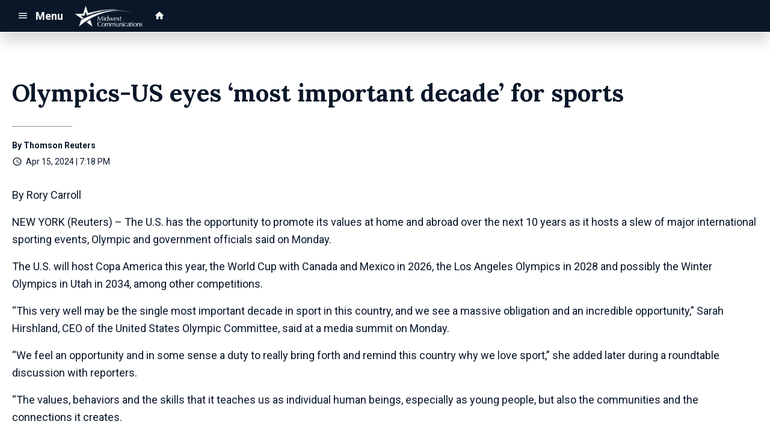

--- FILE ---
content_type: text/html; charset=UTF-8
request_url: https://d2233.cms.socastsrm.com/2024/04/15/olympics-us-eyes-most-important-decade-for-sports/
body_size: 15168
content:
<!DOCTYPE HTML>
<!--[if IEMobile 7 ]><html class="no-js iem7" manifest="default.appcache?v=1"><![endif]-->
<!--[if lt IE 7 ]><html class="no-js ie6" lang="en"><![endif]-->
<!--[if IE 7 ]><html class="no-js ie7" lang="en"><![endif]-->
<!--[if IE 8 ]><html class="no-js ie8" lang="en">&nbsp;<![endif]-->
<!--[if (gte IE 9)|(gt IEMobile 7)|!(IEMobile)|!(IE)]><!--><html class="no-js" lang="en"><!--<![endif]-->
<head>

		<title>Olympics-US eyes &#8216;most important decade&#8217; for sports | MWC Sandbox/Syndication</title>
	
	<meta http-equiv="X-UA-Compatible" content="IE=edge,chrome=1">
	<meta charset="UTF-8" />
	<meta name="viewport" content="width=device-width, initial-scale=1.0, minimum-scale=1.0, maximum-scale=6.0">
	<meta name="keywords" content="" />
	<meta name="description" content="By Rory Carroll NEW YORK (Reuters) - The U.S. has the opportunity to promote its values at home and abroad over the next 10 years as it hosts a slew of major international sporting events, Olympic and government officials said on Monday. The U.S. w..." />
	<meta content="Thomson Reuters" itemprop="author" name="author" />
	
	<meta property="og:type" content="article" />
	<meta property="og:title" content="Olympics-US eyes ‘most important decade’ for sports" />
	<meta property="og:description" content="By Rory Carroll NEW YORK (Reuters) - The U.S. has the opportunity to promote its values at home and abroad over the next 10 years as it hosts a slew of major international sporting events, Olympic and government officials said on Monday. The U.S. w..." />
	<meta property="og:url" content="https://d2233.cms.socastsrm.com/2024/04/15/olympics-us-eyes-most-important-decade-for-sports/" />
	<meta property="og:site_name" content="MWC Sandbox/Syndication"/>
	<meta property="og:image" content="https://storage.googleapis.com/media.mwcradio.com/mimesis/2024-04/16/2024-04-16T001834Z_1_LYNXNPEK3F00E_RTROPTP_3_OLYMPICS-2024-GYMNASTICS-USA.JPG" />
	<script type="application/ld+json">{"@context":"https:\/\/schema.org","@type":"NewsArticle","headline":"Olympics-US eyes \u2018most important decade\u2019 for sports","image":["https:\/\/storage.googleapis.com\/media.mwcradio.com\/mimesis\/2024-04\/16\/2024-04-16T001834Z_1_LYNXNPEK3F00E_RTROPTP_3_OLYMPICS-2024-GYMNASTICS-USA.JPG"],"datePublished":"2024-04-16T00:18:34+00:00","dateModified":"2024-04-16T00:18:34+00:00","author":[{"@type":"Person","name":"Thomson Reuters"}]}</script>
	<link rel="pingback" href="https://d2233.cms.socastsrm.com/xmlrpc.php" />
	<link rel="apple-touch-icon" href="https://media-cdn.socastsrm.com/uploads/station/2007/squareIcon.png?r=76096" />
	<script>
		var isIE8 = false; 
	</script>
	<!--[if lt IE 9]>
	<script src="http://html5shim.googlecode.com/svn/trunk/html5.js"></script>
	<script src="http://ie7-js.googlecode.com/svn/version/2.1(beta4)/IE9.js"></script>
	<script>
		isIE8 = true;
		Date.now = Date.now || function() { return +new Date; };
	</script>
	<![endif]-->

		
	<script type="text/javascript">
		//$headerType is "main"
		//$request is "/2024/04/15/olympics-us-eyes-most-important-decade-for-sports/"
		var socast_page = {
    "cacheKey": "wp-postMacros-2333-wp-904251",
    "companyID": 459,
    "accountID": 2233,
    "blogID": 2333,
    "ownerBlogID": 2333,
    "currentBlogID": 2333,
    "callLetters": "TEST",
    "siteName": "MWC Sandbox\/Syndication",
    "squareLogo": "https:\/\/media-cdn.socastsrm.com\/uploads\/station\/2007\/squareIcon.png?r=76096",
    "postID": 904251,
    "title": "Olympics-US eyes \u2018most important decade\u2019 for sports",
    "type": "post",
    "author": "Thomson Reuters",
    "referrer": null,
    "userAgent": "Mozilla\/5.0 (Macintosh; Intel Mac OS X 10_15_7) AppleWebKit\/537.36 (KHTML, like Gecko) Chrome\/131.0.0.0 Safari\/537.36; ClaudeBot\/1.0; +claudebot@anthropic.com)",
    "eventID": null,
    "location": "Wausau, WI, USA",
    "navString": "",
    "isSyn": false,
    "hasContent": true,
    "featured_image": "https:\/\/storage.googleapis.com\/media.mwcradio.com\/mimesis\/2024-04\/16\/2024-04-16T001834Z_1_LYNXNPEK3F00E_RTROPTP_3_OLYMPICS-2024-GYMNASTICS-USA.JPG",
    "featured_image_caption": "",
    "featured_image_alt": "",
    "url": "http:\/\/d2233.cms.socastsrm.com\/2024\/04\/15\/olympics-us-eyes-most-important-decade-for-sports\/",
    "is_yii": false,
    "post_format": "standard",
    "tags": [
        "RSS"
    ],
    "featured_image_is_ml": false,
    "featured_image_facebook": "https:\/\/storage.googleapis.com\/media.mwcradio.com\/mimesis\/2024-04\/16\/2024-04-16T001834Z_1_LYNXNPEK3F00E_RTROPTP_3_OLYMPICS-2024-GYMNASTICS-USA.JPG",
    "featured_image_twitter": "https:\/\/storage.googleapis.com\/media.mwcradio.com\/mimesis\/2024-04\/16\/2024-04-16T001834Z_1_LYNXNPEK3F00E_RTROPTP_3_OLYMPICS-2024-GYMNASTICS-USA.JPG",
    "categories": [
        "Sports News",
        "Sports News (Master Feed)"
    ],
    "first_category_name": "Sports News",
    "body_class": [
        "cat-rss-sports-news",
        "cat-sports-news-master-feed"
    ],
    "timestamp_published": "1713226714",
    "timestamp_modified": "1713226714",
    "date_published": "Apr 15, 2024 | 7:18 PM",
    "date_modified": "Apr 15, 2024 | 7:18 PM",
    "platform": "web",
    "target": "omniture",
    "pageType": "blog",
    "shareTemplate": "<a href='http:\/\/www.facebook.com\/sharer.php?u=POST_URL' target='_blank' class='socialShareLink facebook'><img src='https:\/\/media-cdn.socastsrm.com\/images\/social\/png\/facebook.png' alt='facebook' \/><\/a><a href='https:\/\/bsky.app\/intent\/compose?text=POST_URL' target='_blank' class='socialShareLink bluesky'><img src='https:\/\/media-cdn.socastsrm.com\/images\/social\/png\/bluesky.png' alt='bluesky' \/><\/a><a href='https:\/\/x.com\/intent\/post?url=POST_URL&text=POST_TITLE' target='_blank' class='socialShareLink twitter'><img src='https:\/\/media-cdn.socastsrm.com\/images\/social\/png\/xitter.png' alt='twitter' \/><\/a><a href='mailto:?body=POST_URL&subject=POST_TITLE' target='_blank' class='socialShareLink email'><img src='https:\/\/media-cdn.socastsrm.com\/images\/social\/png\/email.png' alt='email' \/><\/a>"
};
		socast_page.url = window.location;
		var adMacros = socast_page;
		var Page = socast_page;
		var gvars = { cdnStatic : '' };
		var CDN_HOST_MEDIA = 'https://media-cdn.socastsrm.com';
		var GOOGLE_MAP_ID = '77d575c540d23575';
		var isMobileUserAgent = false;
		var communityUserName = null;
		var communityUserIcon = null;
		var V3_RECAPTCHA_SITE_KEY = '6LchdXMgAAAAAP4dU47UWMAhU0Tc8Uf0ldZrstqZ';
	</script>
	
	<script>
	var hasPlayer = false;
	var isInsideSocastIframe = false;
	var playerType = 'none';
	var popupPlayerURL = '';
	var popupPlayerSize = '_blank';
</script>
		<meta name='robots' content='max-image-preview:large' />
	<style>img:is([sizes="auto" i], [sizes^="auto," i]) { contain-intrinsic-size: 3000px 1500px }</style>
	<link rel='dns-prefetch' href='//cdn-js.socastsrm.com' />
<link rel='dns-prefetch' href='//www.google.com' />
<link rel='dns-prefetch' href='//cdn-css.socastsrm.com' />
<script type="text/javascript">
/* <![CDATA[ */
window._wpemojiSettings = {"baseUrl":"https:\/\/s.w.org\/images\/core\/emoji\/16.0.1\/72x72\/","ext":".png","svgUrl":"https:\/\/s.w.org\/images\/core\/emoji\/16.0.1\/svg\/","svgExt":".svg","source":{"concatemoji":"https:\/\/d2233.cms.socastsrm.com\/wp-includes\/js\/wp-emoji-release.min.js?ver=6.8.2"}};
/*! This file is auto-generated */
!function(s,n){var o,i,e;function c(e){try{var t={supportTests:e,timestamp:(new Date).valueOf()};sessionStorage.setItem(o,JSON.stringify(t))}catch(e){}}function p(e,t,n){e.clearRect(0,0,e.canvas.width,e.canvas.height),e.fillText(t,0,0);var t=new Uint32Array(e.getImageData(0,0,e.canvas.width,e.canvas.height).data),a=(e.clearRect(0,0,e.canvas.width,e.canvas.height),e.fillText(n,0,0),new Uint32Array(e.getImageData(0,0,e.canvas.width,e.canvas.height).data));return t.every(function(e,t){return e===a[t]})}function u(e,t){e.clearRect(0,0,e.canvas.width,e.canvas.height),e.fillText(t,0,0);for(var n=e.getImageData(16,16,1,1),a=0;a<n.data.length;a++)if(0!==n.data[a])return!1;return!0}function f(e,t,n,a){switch(t){case"flag":return n(e,"\ud83c\udff3\ufe0f\u200d\u26a7\ufe0f","\ud83c\udff3\ufe0f\u200b\u26a7\ufe0f")?!1:!n(e,"\ud83c\udde8\ud83c\uddf6","\ud83c\udde8\u200b\ud83c\uddf6")&&!n(e,"\ud83c\udff4\udb40\udc67\udb40\udc62\udb40\udc65\udb40\udc6e\udb40\udc67\udb40\udc7f","\ud83c\udff4\u200b\udb40\udc67\u200b\udb40\udc62\u200b\udb40\udc65\u200b\udb40\udc6e\u200b\udb40\udc67\u200b\udb40\udc7f");case"emoji":return!a(e,"\ud83e\udedf")}return!1}function g(e,t,n,a){var r="undefined"!=typeof WorkerGlobalScope&&self instanceof WorkerGlobalScope?new OffscreenCanvas(300,150):s.createElement("canvas"),o=r.getContext("2d",{willReadFrequently:!0}),i=(o.textBaseline="top",o.font="600 32px Arial",{});return e.forEach(function(e){i[e]=t(o,e,n,a)}),i}function t(e){var t=s.createElement("script");t.src=e,t.defer=!0,s.head.appendChild(t)}"undefined"!=typeof Promise&&(o="wpEmojiSettingsSupports",i=["flag","emoji"],n.supports={everything:!0,everythingExceptFlag:!0},e=new Promise(function(e){s.addEventListener("DOMContentLoaded",e,{once:!0})}),new Promise(function(t){var n=function(){try{var e=JSON.parse(sessionStorage.getItem(o));if("object"==typeof e&&"number"==typeof e.timestamp&&(new Date).valueOf()<e.timestamp+604800&&"object"==typeof e.supportTests)return e.supportTests}catch(e){}return null}();if(!n){if("undefined"!=typeof Worker&&"undefined"!=typeof OffscreenCanvas&&"undefined"!=typeof URL&&URL.createObjectURL&&"undefined"!=typeof Blob)try{var e="postMessage("+g.toString()+"("+[JSON.stringify(i),f.toString(),p.toString(),u.toString()].join(",")+"));",a=new Blob([e],{type:"text/javascript"}),r=new Worker(URL.createObjectURL(a),{name:"wpTestEmojiSupports"});return void(r.onmessage=function(e){c(n=e.data),r.terminate(),t(n)})}catch(e){}c(n=g(i,f,p,u))}t(n)}).then(function(e){for(var t in e)n.supports[t]=e[t],n.supports.everything=n.supports.everything&&n.supports[t],"flag"!==t&&(n.supports.everythingExceptFlag=n.supports.everythingExceptFlag&&n.supports[t]);n.supports.everythingExceptFlag=n.supports.everythingExceptFlag&&!n.supports.flag,n.DOMReady=!1,n.readyCallback=function(){n.DOMReady=!0}}).then(function(){return e}).then(function(){var e;n.supports.everything||(n.readyCallback(),(e=n.source||{}).concatemoji?t(e.concatemoji):e.wpemoji&&e.twemoji&&(t(e.twemoji),t(e.wpemoji)))}))}((window,document),window._wpemojiSettings);
/* ]]> */
</script>
<link rel='stylesheet' id='wp-block-library-css' href='https://cdn-css.socastsrm.com/cdn_v18.0.14b/wordpress/wp-includes/css/dist/block-library/style.min.css?ver=6.8.2' type='text/css' media='all' />
<link rel='stylesheet' id='js_composer_front-css' href='https://d2233.cms.socastsrm.com/wp-content/plugins/js_composer/assets/css/js_composer.min.css?ver=6.1' type='text/css' media='all' />
<link rel='stylesheet' id='bootstrap-css' href='https://cdn-css.socastsrm.com/cdn_v18.0.14b/application/css/bootstrap/4.1.0/css/bootstrap.css?ver=6.8.2' type='text/css' media='all' />
<link rel='stylesheet' id='custom-css' href='https://cdn-css.socastsrm.com/cdn_v18.0.14b/application/css/custom.css?v=2013-10-02&#038;ver=6.8.2' type='text/css' media='all' />
<link rel='stylesheet' id='global-theme-css' href='https://cdn-css.socastsrm.com/cdn_v18.0.14b/application/css/global-theme.css?ver=6.8.2' type='text/css' media='all' />
<link rel='stylesheet' id='global-frontend-css' href='https://cdn-css.socastsrm.com/cdn_v18.0.14b/application/stylesheets/frontend/frontend.css?ver=6.8.2' type='text/css' media='all' />
<style id='wp-emoji-styles-inline-css' type='text/css'>

	img.wp-smiley, img.emoji {
		display: inline !important;
		border: none !important;
		box-shadow: none !important;
		height: 1em !important;
		width: 1em !important;
		margin: 0 0.07em !important;
		vertical-align: -0.1em !important;
		background: none !important;
		padding: 0 !important;
	}
</style>
<style id='classic-theme-styles-inline-css' type='text/css'>
/*! This file is auto-generated */
.wp-block-button__link{color:#fff;background-color:#32373c;border-radius:9999px;box-shadow:none;text-decoration:none;padding:calc(.667em + 2px) calc(1.333em + 2px);font-size:1.125em}.wp-block-file__button{background:#32373c;color:#fff;text-decoration:none}
</style>
<style id='global-styles-inline-css' type='text/css'>
:root{--wp--preset--aspect-ratio--square: 1;--wp--preset--aspect-ratio--4-3: 4/3;--wp--preset--aspect-ratio--3-4: 3/4;--wp--preset--aspect-ratio--3-2: 3/2;--wp--preset--aspect-ratio--2-3: 2/3;--wp--preset--aspect-ratio--16-9: 16/9;--wp--preset--aspect-ratio--9-16: 9/16;--wp--preset--color--black: #000000;--wp--preset--color--cyan-bluish-gray: #abb8c3;--wp--preset--color--white: #ffffff;--wp--preset--color--pale-pink: #f78da7;--wp--preset--color--vivid-red: #cf2e2e;--wp--preset--color--luminous-vivid-orange: #ff6900;--wp--preset--color--luminous-vivid-amber: #fcb900;--wp--preset--color--light-green-cyan: #7bdcb5;--wp--preset--color--vivid-green-cyan: #00d084;--wp--preset--color--pale-cyan-blue: #8ed1fc;--wp--preset--color--vivid-cyan-blue: #0693e3;--wp--preset--color--vivid-purple: #9b51e0;--wp--preset--gradient--vivid-cyan-blue-to-vivid-purple: linear-gradient(135deg,rgba(6,147,227,1) 0%,rgb(155,81,224) 100%);--wp--preset--gradient--light-green-cyan-to-vivid-green-cyan: linear-gradient(135deg,rgb(122,220,180) 0%,rgb(0,208,130) 100%);--wp--preset--gradient--luminous-vivid-amber-to-luminous-vivid-orange: linear-gradient(135deg,rgba(252,185,0,1) 0%,rgba(255,105,0,1) 100%);--wp--preset--gradient--luminous-vivid-orange-to-vivid-red: linear-gradient(135deg,rgba(255,105,0,1) 0%,rgb(207,46,46) 100%);--wp--preset--gradient--very-light-gray-to-cyan-bluish-gray: linear-gradient(135deg,rgb(238,238,238) 0%,rgb(169,184,195) 100%);--wp--preset--gradient--cool-to-warm-spectrum: linear-gradient(135deg,rgb(74,234,220) 0%,rgb(151,120,209) 20%,rgb(207,42,186) 40%,rgb(238,44,130) 60%,rgb(251,105,98) 80%,rgb(254,248,76) 100%);--wp--preset--gradient--blush-light-purple: linear-gradient(135deg,rgb(255,206,236) 0%,rgb(152,150,240) 100%);--wp--preset--gradient--blush-bordeaux: linear-gradient(135deg,rgb(254,205,165) 0%,rgb(254,45,45) 50%,rgb(107,0,62) 100%);--wp--preset--gradient--luminous-dusk: linear-gradient(135deg,rgb(255,203,112) 0%,rgb(199,81,192) 50%,rgb(65,88,208) 100%);--wp--preset--gradient--pale-ocean: linear-gradient(135deg,rgb(255,245,203) 0%,rgb(182,227,212) 50%,rgb(51,167,181) 100%);--wp--preset--gradient--electric-grass: linear-gradient(135deg,rgb(202,248,128) 0%,rgb(113,206,126) 100%);--wp--preset--gradient--midnight: linear-gradient(135deg,rgb(2,3,129) 0%,rgb(40,116,252) 100%);--wp--preset--font-size--small: 13px;--wp--preset--font-size--medium: 20px;--wp--preset--font-size--large: 36px;--wp--preset--font-size--x-large: 42px;--wp--preset--spacing--20: 0.44rem;--wp--preset--spacing--30: 0.67rem;--wp--preset--spacing--40: 1rem;--wp--preset--spacing--50: 1.5rem;--wp--preset--spacing--60: 2.25rem;--wp--preset--spacing--70: 3.38rem;--wp--preset--spacing--80: 5.06rem;--wp--preset--shadow--natural: 6px 6px 9px rgba(0, 0, 0, 0.2);--wp--preset--shadow--deep: 12px 12px 50px rgba(0, 0, 0, 0.4);--wp--preset--shadow--sharp: 6px 6px 0px rgba(0, 0, 0, 0.2);--wp--preset--shadow--outlined: 6px 6px 0px -3px rgba(255, 255, 255, 1), 6px 6px rgba(0, 0, 0, 1);--wp--preset--shadow--crisp: 6px 6px 0px rgba(0, 0, 0, 1);}:where(.is-layout-flex){gap: 0.5em;}:where(.is-layout-grid){gap: 0.5em;}body .is-layout-flex{display: flex;}.is-layout-flex{flex-wrap: wrap;align-items: center;}.is-layout-flex > :is(*, div){margin: 0;}body .is-layout-grid{display: grid;}.is-layout-grid > :is(*, div){margin: 0;}:where(.wp-block-columns.is-layout-flex){gap: 2em;}:where(.wp-block-columns.is-layout-grid){gap: 2em;}:where(.wp-block-post-template.is-layout-flex){gap: 1.25em;}:where(.wp-block-post-template.is-layout-grid){gap: 1.25em;}.has-black-color{color: var(--wp--preset--color--black) !important;}.has-cyan-bluish-gray-color{color: var(--wp--preset--color--cyan-bluish-gray) !important;}.has-white-color{color: var(--wp--preset--color--white) !important;}.has-pale-pink-color{color: var(--wp--preset--color--pale-pink) !important;}.has-vivid-red-color{color: var(--wp--preset--color--vivid-red) !important;}.has-luminous-vivid-orange-color{color: var(--wp--preset--color--luminous-vivid-orange) !important;}.has-luminous-vivid-amber-color{color: var(--wp--preset--color--luminous-vivid-amber) !important;}.has-light-green-cyan-color{color: var(--wp--preset--color--light-green-cyan) !important;}.has-vivid-green-cyan-color{color: var(--wp--preset--color--vivid-green-cyan) !important;}.has-pale-cyan-blue-color{color: var(--wp--preset--color--pale-cyan-blue) !important;}.has-vivid-cyan-blue-color{color: var(--wp--preset--color--vivid-cyan-blue) !important;}.has-vivid-purple-color{color: var(--wp--preset--color--vivid-purple) !important;}.has-black-background-color{background-color: var(--wp--preset--color--black) !important;}.has-cyan-bluish-gray-background-color{background-color: var(--wp--preset--color--cyan-bluish-gray) !important;}.has-white-background-color{background-color: var(--wp--preset--color--white) !important;}.has-pale-pink-background-color{background-color: var(--wp--preset--color--pale-pink) !important;}.has-vivid-red-background-color{background-color: var(--wp--preset--color--vivid-red) !important;}.has-luminous-vivid-orange-background-color{background-color: var(--wp--preset--color--luminous-vivid-orange) !important;}.has-luminous-vivid-amber-background-color{background-color: var(--wp--preset--color--luminous-vivid-amber) !important;}.has-light-green-cyan-background-color{background-color: var(--wp--preset--color--light-green-cyan) !important;}.has-vivid-green-cyan-background-color{background-color: var(--wp--preset--color--vivid-green-cyan) !important;}.has-pale-cyan-blue-background-color{background-color: var(--wp--preset--color--pale-cyan-blue) !important;}.has-vivid-cyan-blue-background-color{background-color: var(--wp--preset--color--vivid-cyan-blue) !important;}.has-vivid-purple-background-color{background-color: var(--wp--preset--color--vivid-purple) !important;}.has-black-border-color{border-color: var(--wp--preset--color--black) !important;}.has-cyan-bluish-gray-border-color{border-color: var(--wp--preset--color--cyan-bluish-gray) !important;}.has-white-border-color{border-color: var(--wp--preset--color--white) !important;}.has-pale-pink-border-color{border-color: var(--wp--preset--color--pale-pink) !important;}.has-vivid-red-border-color{border-color: var(--wp--preset--color--vivid-red) !important;}.has-luminous-vivid-orange-border-color{border-color: var(--wp--preset--color--luminous-vivid-orange) !important;}.has-luminous-vivid-amber-border-color{border-color: var(--wp--preset--color--luminous-vivid-amber) !important;}.has-light-green-cyan-border-color{border-color: var(--wp--preset--color--light-green-cyan) !important;}.has-vivid-green-cyan-border-color{border-color: var(--wp--preset--color--vivid-green-cyan) !important;}.has-pale-cyan-blue-border-color{border-color: var(--wp--preset--color--pale-cyan-blue) !important;}.has-vivid-cyan-blue-border-color{border-color: var(--wp--preset--color--vivid-cyan-blue) !important;}.has-vivid-purple-border-color{border-color: var(--wp--preset--color--vivid-purple) !important;}.has-vivid-cyan-blue-to-vivid-purple-gradient-background{background: var(--wp--preset--gradient--vivid-cyan-blue-to-vivid-purple) !important;}.has-light-green-cyan-to-vivid-green-cyan-gradient-background{background: var(--wp--preset--gradient--light-green-cyan-to-vivid-green-cyan) !important;}.has-luminous-vivid-amber-to-luminous-vivid-orange-gradient-background{background: var(--wp--preset--gradient--luminous-vivid-amber-to-luminous-vivid-orange) !important;}.has-luminous-vivid-orange-to-vivid-red-gradient-background{background: var(--wp--preset--gradient--luminous-vivid-orange-to-vivid-red) !important;}.has-very-light-gray-to-cyan-bluish-gray-gradient-background{background: var(--wp--preset--gradient--very-light-gray-to-cyan-bluish-gray) !important;}.has-cool-to-warm-spectrum-gradient-background{background: var(--wp--preset--gradient--cool-to-warm-spectrum) !important;}.has-blush-light-purple-gradient-background{background: var(--wp--preset--gradient--blush-light-purple) !important;}.has-blush-bordeaux-gradient-background{background: var(--wp--preset--gradient--blush-bordeaux) !important;}.has-luminous-dusk-gradient-background{background: var(--wp--preset--gradient--luminous-dusk) !important;}.has-pale-ocean-gradient-background{background: var(--wp--preset--gradient--pale-ocean) !important;}.has-electric-grass-gradient-background{background: var(--wp--preset--gradient--electric-grass) !important;}.has-midnight-gradient-background{background: var(--wp--preset--gradient--midnight) !important;}.has-small-font-size{font-size: var(--wp--preset--font-size--small) !important;}.has-medium-font-size{font-size: var(--wp--preset--font-size--medium) !important;}.has-large-font-size{font-size: var(--wp--preset--font-size--large) !important;}.has-x-large-font-size{font-size: var(--wp--preset--font-size--x-large) !important;}
:where(.wp-block-post-template.is-layout-flex){gap: 1.25em;}:where(.wp-block-post-template.is-layout-grid){gap: 1.25em;}
:where(.wp-block-columns.is-layout-flex){gap: 2em;}:where(.wp-block-columns.is-layout-grid){gap: 2em;}
:root :where(.wp-block-pullquote){font-size: 1.5em;line-height: 1.6;}
</style>
<script type="text/javascript" src="https://cdn-js.socastsrm.com/cdn_v18.0.14b/wordpress/wp-includes/js/jquery/jquery.js" id="jquery-js"></script>
<script type="text/javascript" src="https://cdn-js.socastsrm.com/cdn_v18.0.14b/application/js/jquery/jquery-ui-1.13.3/jquery-ui.min.js" id="jquery-ui-js"></script>
<script type="text/javascript" src="https://cdn-js.socastsrm.com/cdn_v18.0.14b/application/css/bootstrap/4.1.0/js/popper-1.14.3.min.js" id="popper-js"></script>
<script type="text/javascript" src="https://cdn-js.socastsrm.com/cdn_v18.0.14b/application/css/bootstrap/4.1.0/js/bootstrap.min.js" id="bootstrap-js"></script>
<script type="text/javascript" src="https://cdn-js.socastsrm.com/cdn_v18.0.14b/application/js/json/json2.js" id="json-js"></script>
<script type="text/javascript" src="https://cdn-js.socastsrm.com/cdn_v18.0.14b/application/js/custom.js?v=2017-05-29" id="custom-js"></script>
<script type="text/javascript" src="https://cdn-js.socastsrm.com/cdn_v18.0.14b/wordpress/wp-content/plugins/socast-widgets/js/lightBox.js?v=2014-08-21" id="lightbox-js"></script>
<script type="text/javascript" src="https://cdn-js.socastsrm.com/cdn_v18.0.14b/application/js/jquery/socast.jquery.frontend.js" id="frontend-plugins-js"></script>
<script type="text/javascript" src="https://cdn-js.socastsrm.com/cdn_v18.0.14b/application/js/frontend.js" id="frontend-js"></script>
<script type="text/javascript" src="https://cdn-js.socastsrm.com/cdn_v18.0.14b/application/js/jquery/jquery.ui.kk-chronomasonry.js" id="chronomasonry-js"></script>
<script type="text/javascript" src="https://cdn-js.socastsrm.com/cdn_v18.0.14b/application/js/jquery/jquery.ui.socastTouch.js" id="socasttouch-js"></script>
<script type="text/javascript" src="https://cdn-js.socastsrm.com/cdn_v18.0.14b/wordpress/wp-content/plugins/socast-widgets/js/widgets/poll.js" id="socastcms_poll_script-js"></script>
<script type="text/javascript" src="https://www.google.com/recaptcha/api.js?render=6LchdXMgAAAAAP4dU47UWMAhU0Tc8Uf0ldZrstqZ" id="recaptcha-js"></script>
<link rel="https://api.w.org/" href="https://d2233.cms.socastsrm.com/wp-json/" /><link rel="alternate" title="JSON" type="application/json" href="https://d2233.cms.socastsrm.com/wp-json/wp/v2/posts/904251" /><link rel="EditURI" type="application/rsd+xml" title="RSD" href="https://d2233.cms.socastsrm.com/xmlrpc.php?rsd" />
<meta name="generator" content="WordPress 6.8.2" />
<link rel="canonical" href="https://d2233.cms.socastsrm.com/2024/04/15/olympics-us-eyes-most-important-decade-for-sports/" />
<link rel='shortlink' href='https://d2233.cms.socastsrm.com/?p=904251' />
<link rel="alternate" title="oEmbed (JSON)" type="application/json+oembed" href="https://d2233.cms.socastsrm.com/wp-json/oembed/1.0/embed?url=https%3A%2F%2Fd2233.cms.socastsrm.com%2F2024%2F04%2F15%2Folympics-us-eyes-most-important-decade-for-sports%2F" />
<link rel="alternate" title="oEmbed (XML)" type="text/xml+oembed" href="https://d2233.cms.socastsrm.com/wp-json/oembed/1.0/embed?url=https%3A%2F%2Fd2233.cms.socastsrm.com%2F2024%2F04%2F15%2Folympics-us-eyes-most-important-decade-for-sports%2F&#038;format=xml" />
<!-- Google Tag Manager -->
<script>(function(w,d,s,l,i){w[l]=w[l]||[];w[l].push({'gtm.start':
new Date().getTime(),event:'gtm.js'});var f=d.getElementsByTagName(s)[0],
j=d.createElement(s),dl=l!='dataLayer'?'&l='+l:'';j.async=true;j.src=
'https://www.googletagmanager.com/gtm.js?id='+i+dl;f.parentNode.insertBefore(j,f);
})(window,document,'script','dataLayer','GTM-TQ2K7TM');</script>
<!-- End Google Tag Manager --><meta name="generator" content="Powered by WPBakery Page Builder - drag and drop page builder for WordPress."/>
<link rel="icon" href="https://media-cdn.socastsrm.com/uploads/station/2007/squareIcon.png?r=76096" sizes="32x32" />
<link rel="icon" href="https://media-cdn.socastsrm.com/uploads/station/2007/squareIcon.png?r=76096" sizes="192x192" />
<link rel="apple-touch-icon" href="https://media-cdn.socastsrm.com/uploads/station/2007/squareIcon.png?r=76096" />
<meta name="msapplication-TileImage" content="https://media-cdn.socastsrm.com/uploads/station/2007/squareIcon.png?r=76096" />
<noscript><style> .wpb_animate_when_almost_visible { opacity: 1; }</style></noscript>
	<!-- Global site tag (gtag.js) - Google Analytics -->
<script async src="https://www.googletagmanager.com/gtag/js?id=UA-4991594-2"></script>
<script>
  window.dataLayer = window.dataLayer || [];
  function gtag(){dataLayer.push(arguments);}
  gtag('js', new Date());
  gtag('config', 'UA-4991594-2');
  gtag('config', 'UA-90450829-9');
</script>	<style>
	
h3.sc-heading-widget a {

	color: #353535;
}
h3.sc-heading-widget {

	font-size: 1.728em;
	color: #353535 !important;
	text-align: left;
	background-color: transparent;
	margin-top: 0;
	margin-bottom: .75rem;
}
h4.sc-heading-widget a {

	color: #353535;
}
h4.sc-heading-widget {

	font-size: 1.44em;
	color: #353535 !important;
	text-align: left;
	background-color: transparent;
	margin-top: 1.5rem;
	margin-bottom: .75rem;
}
h5.sc-heading-widget a {

	color: #353535;
}
h5.sc-heading-widget {

	font-size: 1.2em;
	color: #353535 !important;
	text-align: left;
	background-color: transparent;
	margin-top: 1.5rem;
	margin-bottom: .75rem;
}	</style>
	<style>.font-roboto { font-family: Roboto, Sans-Serif; } 

.font-lora { font-family: Lora, Sans-Serif; } 
</style><link href='https://fonts.googleapis.com/css?family=Roboto:400,300,300italic,400italic,700,900,100' rel='stylesheet' type='text/css'>

<link href='https://fonts.googleapis.com/css?family=Lora:400,300,300italic,400italic,700,900,100' rel='stylesheet' type='text/css'>
		<link type="text/css" href="https://cdn-js.socastsrm.com/cdn_v18.0.14b/wordpress/wp-content/themes/socast-3/assets/css/style.css" rel="stylesheet" data-cssvar />
		<style data-cssvar>
		:root {
			/* body and content */
			--body-bgd: #ffffff;
			--sc-content-bgd: #ffffff;

			--sc-text: #091729;
			--text-header: #091729;
			
			--sc-primary: #124b92;
			--ad-slot-bgd: transparent;
			--ad-slot-text: var(--sc-text);
			
			/* head and nav */
			--nav-bgd: #091729;
			--nav-text: #ffffff;
			--nav-text-hover: #eeeeee;
			--nav-child-text: #cccccc;
			--nav-child-text-hover: #ffffff;
			--player-btn-bgd: #124b92;
			--player-btn-text: #ffffff;
			--player-btn-hover-bgd: #19bad7;
			--player-btn-hover-text: #ffffff;
			--nav-font-size: 1.125rem;
			--spacing-nav: calc(1.125rem / 2);
			--nav-height: 3.375rem;
			
			/* sidebar */
			--sidebar-width: 300px;
			--sidebar-bgd: transparent;
			--sidebar-text: var(--sc-text);
			--sidebar-highlight: var(--sc-primary);
			
			
			/* footer */
			--footer-bgd: var(--nav-bgd);
			--footer-text: #cccccc;
			--footer-highlight: var(--nav-text);
			
						--heading-font: Lora, Sans-Serif; 
					}
		
				body { font-family: Roboto, Sans-Serif; }
						#stickyHeader, #minimalMenu, #minimalMenu .text-h3 { font-family: Roboto, Sans-Serif !important; }
				
		
		@media screen and (min-width: 1440px) {
			.site_width { 
				max-width: 1440px !important;  
				
				margin-left:auto;
				margin-right:auto;
			}
			
		}
		@media screen and (min-width: 1440px) {
			body.single main .site_width,
			body.single nav.site_width,
			body.single footer.site_width{ 
				max-width: 1440px !important; 
				
				margin-left:auto;
				margin-right:auto;
			}
		}
		
		@media screen and (min-width: 1440px) {
					}
		@media screen and (max-width: 1439px) {
			a.floating-bgd-img { display: none; }
		}
		
		.scWidgetContainer { margin-bottom:var(--spacing-default); }		</style>
	<script type='text/javascript' src='https://cdn-js.socastsrm.com/cdn_v18.0.14b/wordpress/wp-content/themes/socast-3/assets/js/scripts.js'></script></head>
<body class='wp-singular post-template-default single single-post postid-904251 single-format-standard wp-theme-socast-3 wpb-js-composer js-comp-ver-6.1 vc_responsive contentType-post socast-3 headerType-main header-not-sticky cat-rss-sports-news cat-sports-news-master-feed'><!--[if lte IE 9]><p class="browsehappy">You are using an <strong>outdated</strong> browser. Please <a href="http://browsehappy.com/">upgrade your browser</a> to improve your experience.</p><![endif]-->
<!-- Google Tag Manager (noscript) -->
<noscript><iframe src="https://www.googletagmanager.com/ns.html?id=GTM-TQ2K7TM"
height="0" width="0" style="display:none;visibility:hidden"></iframe></noscript>
<!-- End Google Tag Manager (noscript) --><script src="https://kit.fontawesome.com/9c51dd92b4.js" crossorigin="anonymous"></script>

<!-- Cancellations Styling -->
<style>
/*TICKER
**************************************/
.tickerWidget.layout-beside {justify-content: center!important;}


/*LEGACY RADIOCMS
**************************************/
.cancellations-alert {
  display: block;
  color: #252525;
  background: #ffdf63;
  padding: .333em 0;
  text-align: center;
}
.cancellations-alert:hover {
  background: #ffed89
}
.cancellations-alert:link,
.cancellations-alert:hover,
.cancellations-alert:focus,
.cancellations-alert:active {
  color: inherit;
}
</style>

<!-- Ad Slot Styling -->
<style>
.sc-ad-block:before, .sc-ad-content-block:before {display: none;}

.ad-header-leaderboard-area {
  background: #565656;
  text-align: center;
  overflow: auto;
}

.ad-header-leaderboard-area iframe {
  margin: .875em auto;
}

.infolinks iframe {
  margin: 0 auto;
}

.infolinks {
  margin-bottom: 1em;
}

.ad-300x250 {
    border: 1px solid #e8e8e8;
    margin: 0 auto 1.75em;
}

.content_disc_ad iframe {
  margin: 0 auto;
}

.content_disc_ad {
  margin-bottom: 60px;
}

@media all and (max-width: 800px) and (min-width: 1px) {
    #leaderboard-area {
        display: block !important;
    }
    #leaderboard-area .wrapper {
        width: 100% !important;
    }

    .ad-primary-sponsor-728x90 {
        display: none;
        border: 1px solid #e8e8e8;
    }
    .ad-primary-sponsor-300x250 {
        display: block;
        margin: 0 auto;
    }

    .ad-header-leaderboard-728x90 {
        display: none !important;
    }
    .ad-header-leaderboard-300x100 {
        display: block;
    }
}

@media all and (min-width: 801px) {
    .ad-primary-sponsor-728x90 {
        display: block;
    }

    .ad-primary-sponsor-300x250 {
        display: none;
    }

    .ad-header-leaderboard-728x90 {
        display: block;
    }
    .ad-header-leaderboard-728x90 iframe {
        margin: 20px auto !important;
    }
    .ad-header-leaderboard-300x100 {
        display: none !important;
    }
}
</style>

<style>/*.l-site-footer {padding-bottom: 65px;}*/</style><wx-config language="en" latitude="44.96" longitude="-89.63" group="true"></wx-config>
<wx-widget type="alerts" group="true"></wx-widget>

<style>

.socastPlayerBtn,  .nav-right {display: none!important;}

.nav.nav-expanded:not(.member) li:first-of-type, .nav.nav-expanded.member li .submenu li:first-of-type {display: none!important;}

.nav.primary a.topNavLinkCancellations {
	background-color: #FFDB31;
}

#login-form .userForm .loginFormColumn:last-child {display: none!important;}

body.page-id-157 .sc-content {padding-top: 60px; padding-bottom: 120px;}

table#listingsTable td a.editItem {margin-right: 30px;}
</style>

<div class="ad-header-leaderboard-area">
    <!-- /21615947095/header-leaderboard -->
    <div id='div-gpt-ad-1581635108053-0' class='ad-header-leaderboard-728x90'>
      <script>
        googletag.cmd.push(function() { googletag.display('div-gpt-ad-1581635108053-0'); });
      </script>
    </div>

    <!-- /21615947095/header-billboard -->
    <div id='div-gpt-ad-1581635076863-0' class='ad-header-billboard-970x250'>
      <script>
        googletag.cmd.push(function() { googletag.display('div-gpt-ad-1581635076863-0'); });
      </script>
    </div>

  <!-- /21615947095/header-leaderboard-300x100 -->
  <div id='div-gpt-ad-1581975782363-0'>
    <script>
      googletag.cmd.push(function() { googletag.display('div-gpt-ad-1581975782363-0'); });
    </script>
  </div>
</div><nav id='stickyHeader' class='nav-align-left full_content hasLogo hasPlayBtn'>
	<div  class='site_width nav-container'><div class='nav-left hasLogo'>
	<a href='#' id='minimalMenuToggle'>
		<svg class='icon' viewBox="0 0 24 24" xmlns="http://www.w3.org/2000/svg"><path fill='currentColor' d="M3,6H21V8H3V6M3,11H21V13H3V11M3,16H21V18H3V16Z" /></svg>
				<span class='text icon-right'>Menu</span>
			</a>
		<a class="header-logo sc-center-box" href="/">
		<img src="https://media.socastsrm.com/wordpress/wp-content/blogs.dir/2333/files/2023/06/midwest-communications-white.png" alt="MWC Sandbox/Syndication" />
	</a>
			<a href='#' class='socastPlayerBtn hover-effect'>
		<span class='hover-effect'>
			<span class='text icon-left'>Listen Live</span><svg  class='icon' xmlns="http://www.w3.org/2000/svg" xmlns:xlink="http://www.w3.org/1999/xlink" version="1.1" viewBox="0 0 24 24">
				<path fill='currentColor' d="M8,5.14V19.14L19,12.14L8,5.14Z" />
			</svg>
		</span>
	</a>
	</div>
<div class='nav-middle '>
	<div><!-- IE hack -->
		<ul class="nav nav-lower">
	<li class="home-icon">
		<a href='/'><svg class='icon' xmlns="http://www.w3.org/2000/svg" xmlns:xlink="http://www.w3.org/1999/xlink" version="1.1" viewBox="0 0 24 24"><path fill='currentColor' d="M10,20V14H14V20H19V12H22L12,3L2,12H5V20H10Z" /></svg></a>
	</li>
</ul>
	</div>
</div>
<div class='nav-right'>
	<a href='/?s=' class='search-icon'><svg class='icon' x="0" y="0" viewBox="0 0 24 24"> 
<path fill='currentColor' d="M9.5,3C13.1,3,16,5.9,16,9.5c0,1.6-0.6,3.1-1.6,4.2l0.3,0.3h0.8l5,5L19,20.5l-5-5v-0.8l-0.3-0.3c-1.1,1-2.6,1.6-4.2,1.6
	C5.9,16,3,13.1,3,9.5S5.9,3,9.5,3 M9.5,5C7,5,5,7,5,9.5S7,14,9.5,14S14,12,14,9.5S12,5,9.5,5z"/>
</svg></a>
</div>
</div></nav>
<div id='minimalMenu' class=''>
	<div class='wrapper'>
		<a href='#' class='close hover-effect'><span class='hover-effect'>&times;</span></a>
		<ul class="nav nav-expanded member">
	<li>
		<a href='/login' target="_self" class="nav-item-parent hover-effect"><span class="hover-effect">Sign In</span></a></li>
</ul>		<ul class="nav nav-expanded ">
	<li>
		<a href='/?s=' target="_self" class="nav-item-parent hover-effect"><span class="hover-effect">Search</span></a></li>
	<li>
		<a href='/' target="_self" class="nav-item-parent hover-effect"><span class="hover-effect">Home</span></a></li>
</ul>		
			</div>
</div>
<div id='minimalMenuOverlay'></div>
<div id='stickyNotifications'></div><main><div id='sc-content-area' class='site_width'><section class="content-header template-image_above">
				<div class="media-container overlap ">
		<img src='https://storage.googleapis.com/media.mwcradio.com/mimesis/2024-04/16/2024-04-16T001834Z_1_LYNXNPEK3F00E_RTROPTP_3_OLYMPICS-2024-GYMNASTICS-USA.JPG' class='' alt="" />
	</div>
				<div class="feature-info">
		<h1>Olympics-US eyes &#8216;most important decade&#8217; for sports</h1>
							<div class="ch-detail text-sm">
								<span class='sc-author'>By Thomson Reuters</span>
								<span class='sc-time'><svg class="icon" xmlns="https://www.w3.org/2000/svg" xmlns:xlink="https://www.w3.org/1999/xlink" version="1.1" viewBox="0 0 24 24"><path fill="currentColor" d="M12,20A8,8 0 0,0 20,12A8,8 0 0,0 12,4A8,8 0 0,0 4,12A8,8 0 0,0 12,20M12,2A10,10 0 0,1 22,12A10,10 0 0,1 12,22C6.47,22 2,17.5 2,12A10,10 0 0,1 12,2M12.5,7V12.25L17,14.92L16.25,16.15L11,13V7H12.5Z" /></svg>Apr 15, 2024 | 7:18 PM</span>
							</div>
			</div>
</section><div class='sc-sidebar-wrapper ' data-hascontent="true">
<div class='sc-content'>
<article class='mainArticle'>
<p>By Rory Carroll</p><p>NEW YORK (Reuters) –     The U.S. has the opportunity to promote its values at home and abroad over the next 10 years as it hosts a slew of major international sporting events, Olympic and government officials said on Monday.</p><p>The U.S. will host Copa America this year, the World Cup with Canada and Mexico in 2026, the Los Angeles Olympics in 2028 and possibly the Winter Olympics in Utah in 2034, among other competitions.</p><p>“This very well may be the single most important decade in sport in this country, and we see a massive obligation and an incredible opportunity,” Sarah Hirshland, CEO of the United States Olympic Committee, said at a media summit on Monday.</p><p>“We feel an opportunity and in some sense a duty to really bring forth and remind this country why we love sport,” she added later during a roundtable discussion with reporters.</p><p>“The values, behaviors and the skills that it teaches us as individual human beings, especially as young people, but also the communities and the connections it creates.</p><p>“We see the importance of human connection, the importance of physical fitness, and you can weave a thread through all of that with sport.</p><p>“But we haven’t seen it in our country in the breadth of its diversity the way we will around a big, multi-sport, global event like the Games.”</p><p>The U.S. State Department is also hoping to capitalise on the moment to burnish the nation’s image overseas while sharing its values, Assistant Secretary Lee Satterfield told Reuters in an email.</p><p>“The next decade of international sporting events is a once in a lifetime opportunity for the United States to elevate sports as a diplomatic platform,” she said.</p><p>“Bringing people together, exposing our commonality and humanity, and capturing the moment – from economic opportunity and equity to inclusion – to promote peace and to ignite the Olympic spirit for generations to come.”</p><p>Hirshland said what sets the U.S. apart from the rest of the world on the Olympic playing field and geopolitically is its size and achievement.</p><p>“We’re the biggest,” she said. “And we’ve been historically the best and that earns you influence. But it also mandates an obligation to lead with humility.”</p><p>(Reporting by Rory Carroll in New York; Editing by Jamie Freed)</p><div class="clear"></div><footer class="entry-footer">
	</footer><!-- #entry-meta -->
</article>
<img src='/wpBlogNewsService/logView?key=2333_904251_2333&ref=direct' alt='' style='height:1px;width:1px;' /><div class='post-footer-content'><div><div class="vc_row wpb_row vc_row-fluid sc-gridless"><div class="wpb_column vc_column_container vc_col-sm-12"><div class="vc_column-inner "><div class="wpb_wrapper">
	<div  class="wpb_single_image wpb_content_element vc_align_center">
		
		<figure class="wpb_wrapper vc_figure">
			<div class="vc_single_image-wrapper   vc_box_border_grey"><img class="vc_single_image-img"  src="https://media.socastsrm.com/wordpress/wp-content/blogs.dir/2750/files/2021/03/dummy-ad-728x90-1.jpg" /></div>
		</figure>
	</div>
<div class="vc_empty_space"   style="height: 5px"><span class="vc_empty_space_inner"></span></div></div></div></div></div><div class="vc_row wpb_row vc_row-fluid sc-gridless"><div class="wpb_column vc_column_container vc_col-sm-12"><div class="vc_column-inner "><div class="wpb_wrapper"><div class="blogNewsWidget scWidgetContainer sc-img-overlay hero" data-uid="scbnl-696f4525ef416"  data-layout="-9" data-stripped="yes" data-summary="240" data-imgsize="Default 16:9" data-author="no" data-view="no" data-date="yes" data-adpos="none" data-colwidth="0" data-excluded="" data-cache-namespace="39538">
	<div class='loader sc-center-box hidden'><img src='https://media-cdn.socastsrm.com/application/theme/images/loaders/indicator-big.gif' alt='' /></div>
	
	
	<div class="posts items-wrapper"><a href="https://d2233.cms.socastsrm.com/2026/01/20/explainer-why-has-the-indonesian-rupiah-hit-a-record-low-despite-dollar-weakness/"  class="sc-img-overlay-item aspect-ratio-container item sc-divider" data-imgsrc="https://storage.googleapis.com/media.mwcradio.com/mimesis/2026-01/20/2026-01-20T080242Z_1_LYNXMPEM0J0C1_RTROPTP_3_USA-TRUMP-TARIFFS-INDONESIA.JPG" style="background-image: url(https://storage.googleapis.com/media.mwcradio.com/mimesis/2026-01/20/2026-01-20T080242Z_1_LYNXMPEM0J0C1_RTROPTP_3_USA-TRUMP-TARIFFS-INDONESIA.JPG);">
	<div class="aspect-ratio-content">
		<div class="sc-img-overlay-text">
			<div class="sc-list-title sc-img-overlay-title">Explainer-Why has the Indonesian rupiah hit a record low despite dollar weakness?</div>
			<div class="text-sm sc-item-detail">
				<span class='sc-author'></span>
				<span class='sc-time'><svg class="icon" xmlns="https://www.w3.org/2000/svg" xmlns:xlink="https://www.w3.org/1999/xlink" version="1.1" viewBox="0 0 24 24"><path fill="currentColor" d="M12,20A8,8 0 0,0 20,12A8,8 0 0,0 12,4A8,8 0 0,0 4,12A8,8 0 0,0 12,20M12,2A10,10 0 0,1 22,12A10,10 0 0,1 12,22C6.47,22 2,17.5 2,12A10,10 0 0,1 12,2M12.5,7V12.25L17,14.92L16.25,16.15L11,13V7H12.5Z" /></svg>1h ago</span>
				<span class='sc-view'></span>
				<span class="sc-image-attribution"></span>
			</div>
		</div>
	</div>
</a><a href="https://d2233.cms.socastsrm.com/2026/01/20/qinetiq-to-align-us-business-with-trumps-defense-priorities/"  class="sc-img-overlay-item aspect-ratio-container item sc-divider" data-imgsrc="https://storage.googleapis.com/media.mwcradio.com/mimesis/2026-01/20/2026-01-20T075955Z_1_LYNXMPEM0J0BW_RTROPTP_3_USA-DEFENSE-ARMY.JPG" style="background-image: url(https://storage.googleapis.com/media.mwcradio.com/mimesis/2026-01/20/2026-01-20T075955Z_1_LYNXMPEM0J0BW_RTROPTP_3_USA-DEFENSE-ARMY.JPG);">
	<div class="aspect-ratio-content">
		<div class="sc-img-overlay-text">
			<div class="sc-list-title sc-img-overlay-title">QinetiQ to align US business with Trump's defense priorities</div>
			<div class="text-sm sc-item-detail">
				<span class='sc-author'></span>
				<span class='sc-time'><svg class="icon" xmlns="https://www.w3.org/2000/svg" xmlns:xlink="https://www.w3.org/1999/xlink" version="1.1" viewBox="0 0 24 24"><path fill="currentColor" d="M12,20A8,8 0 0,0 20,12A8,8 0 0,0 12,4A8,8 0 0,0 4,12A8,8 0 0,0 12,20M12,2A10,10 0 0,1 22,12A10,10 0 0,1 12,22C6.47,22 2,17.5 2,12A10,10 0 0,1 12,2M12.5,7V12.25L17,14.92L16.25,16.15L11,13V7H12.5Z" /></svg>1h ago</span>
				<span class='sc-view'></span>
				<span class="sc-image-attribution"></span>
			</div>
		</div>
	</div>
</a><a href="https://d2233.cms.socastsrm.com/2026/01/20/inpex-to-resubmit-environmental-plan-for-large-ccs-project-off-australia/"  class="sc-img-overlay-item aspect-ratio-container item sc-divider" data-imgsrc="https://storage.googleapis.com/media.mwcradio.com/mimesis/2026-01/20/2026-01-20T075215Z_1_LYNXMPEM0J0BN_RTROPTP_3_GLOBAL-GAS-GASTECH.JPG" style="background-image: url(https://storage.googleapis.com/media.mwcradio.com/mimesis/2026-01/20/2026-01-20T075215Z_1_LYNXMPEM0J0BN_RTROPTP_3_GLOBAL-GAS-GASTECH.JPG);">
	<div class="aspect-ratio-content">
		<div class="sc-img-overlay-text">
			<div class="sc-list-title sc-img-overlay-title">Inpex to resubmit environmental plan for large CCS project off Australia</div>
			<div class="text-sm sc-item-detail">
				<span class='sc-author'></span>
				<span class='sc-time'><svg class="icon" xmlns="https://www.w3.org/2000/svg" xmlns:xlink="https://www.w3.org/1999/xlink" version="1.1" viewBox="0 0 24 24"><path fill="currentColor" d="M12,20A8,8 0 0,0 20,12A8,8 0 0,0 12,4A8,8 0 0,0 4,12A8,8 0 0,0 12,20M12,2A10,10 0 0,1 22,12A10,10 0 0,1 12,22C6.47,22 2,17.5 2,12A10,10 0 0,1 12,2M12.5,7V12.25L17,14.92L16.25,16.15L11,13V7H12.5Z" /></svg>1h ago</span>
				<span class='sc-view'></span>
				<span class="sc-image-attribution"></span>
			</div>
		</div>
	</div>
</a><a href="https://d2233.cms.socastsrm.com/2026/01/20/nba-roundup-pistons-barely-hold-on-to-beat-celtics/"  class="sc-img-overlay-item aspect-ratio-container item sc-divider" data-imgsrc="https://storage.googleapis.com/media.mwcradio.com/mimesis/2026-01/20/2026-01-20T073708Z_1_LYNXMPEM0J0BD_RTROPTP_3_BASKETBALL-NBA-SAS-UTA.JPG" style="background-image: url(https://storage.googleapis.com/media.mwcradio.com/mimesis/2026-01/20/2026-01-20T073708Z_1_LYNXMPEM0J0BD_RTROPTP_3_BASKETBALL-NBA-SAS-UTA.JPG);">
	<div class="aspect-ratio-content">
		<div class="sc-img-overlay-text">
			<div class="sc-list-title sc-img-overlay-title">NBA roundup: Pistons barely hold on to beat Celtics</div>
			<div class="text-sm sc-item-detail">
				<span class='sc-author'></span>
				<span class='sc-time'><svg class="icon" xmlns="https://www.w3.org/2000/svg" xmlns:xlink="https://www.w3.org/1999/xlink" version="1.1" viewBox="0 0 24 24"><path fill="currentColor" d="M12,20A8,8 0 0,0 20,12A8,8 0 0,0 12,4A8,8 0 0,0 4,12A8,8 0 0,0 12,20M12,2A10,10 0 0,1 22,12A10,10 0 0,1 12,22C6.47,22 2,17.5 2,12A10,10 0 0,1 12,2M12.5,7V12.25L17,14.92L16.25,16.15L11,13V7H12.5Z" /></svg>1h ago</span>
				<span class='sc-view'></span>
				<span class="sc-image-attribution"></span>
			</div>
		</div>
	</div>
</a><a href="https://d2233.cms.socastsrm.com/2026/01/20/global-investors-hit-hyper-bull-as-hedging-collapses-says-bofa-survey/"  class="sc-img-overlay-item aspect-ratio-container item sc-divider" data-imgsrc="https://storage.googleapis.com/media.mwcradio.com/mimesis/2026-01/20/2026-01-20T073617Z_1_LYNXMPEM0J0BC_RTROPTP_3_BANK-OF-AMERICA-RESULTS.JPG" style="background-image: url(https://storage.googleapis.com/media.mwcradio.com/mimesis/2026-01/20/2026-01-20T073617Z_1_LYNXMPEM0J0BC_RTROPTP_3_BANK-OF-AMERICA-RESULTS.JPG);">
	<div class="aspect-ratio-content">
		<div class="sc-img-overlay-text">
			<div class="sc-list-title sc-img-overlay-title">Global investors hit 'hyper-bull' as hedging collapses, says BofA survey</div>
			<div class="text-sm sc-item-detail">
				<span class='sc-author'></span>
				<span class='sc-time'><svg class="icon" xmlns="https://www.w3.org/2000/svg" xmlns:xlink="https://www.w3.org/1999/xlink" version="1.1" viewBox="0 0 24 24"><path fill="currentColor" d="M12,20A8,8 0 0,0 20,12A8,8 0 0,0 12,4A8,8 0 0,0 4,12A8,8 0 0,0 12,20M12,2A10,10 0 0,1 22,12A10,10 0 0,1 12,22C6.47,22 2,17.5 2,12A10,10 0 0,1 12,2M12.5,7V12.25L17,14.92L16.25,16.15L11,13V7H12.5Z" /></svg>1h ago</span>
				<span class='sc-view'></span>
				<span class="sc-image-attribution"></span>
			</div>
		</div>
	</div>
</a><a href="https://d2233.cms.socastsrm.com/2026/01/20/trump-calls-uks-chagos-deal-with-mauritius-an-act-of-total-weakness/"  class="sc-img-overlay-item aspect-ratio-container item sc-divider" data-imgsrc="https://storage.googleapis.com/media.mwcradio.com/mimesis/2026-01/20/2026-01-20T072923Z_1_LYNXMPEM0J0B1_RTROPTP_3_USA-TRUMP.JPG" style="background-image: url(https://storage.googleapis.com/media.mwcradio.com/mimesis/2026-01/20/2026-01-20T072923Z_1_LYNXMPEM0J0B1_RTROPTP_3_USA-TRUMP.JPG);">
	<div class="aspect-ratio-content">
		<div class="sc-img-overlay-text">
			<div class="sc-list-title sc-img-overlay-title">Trump calls UK's Chagos deal with Mauritius an 'act of total weakness'</div>
			<div class="text-sm sc-item-detail">
				<span class='sc-author'></span>
				<span class='sc-time'><svg class="icon" xmlns="https://www.w3.org/2000/svg" xmlns:xlink="https://www.w3.org/1999/xlink" version="1.1" viewBox="0 0 24 24"><path fill="currentColor" d="M12,20A8,8 0 0,0 20,12A8,8 0 0,0 12,4A8,8 0 0,0 4,12A8,8 0 0,0 12,20M12,2A10,10 0 0,1 22,12A10,10 0 0,1 12,22C6.47,22 2,17.5 2,12A10,10 0 0,1 12,2M12.5,7V12.25L17,14.92L16.25,16.15L11,13V7H12.5Z" /></svg>1h ago</span>
				<span class='sc-view'></span>
				<span class="sc-image-attribution"></span>
			</div>
		</div>
	</div>
</a></div>
	<div style='clear:both;'></div>
	
	
	<div style='clear:both;'></div>
</div><!-- Generated by: SoCast Blog List ({"last_updated":1768899877,"cache_namespace":39538,"source":"elasticsearch","count":33,"query_time":37,"query_time_es":1,"age":0}) --><div class="vc_empty_space"   style="height: 60px"><span class="vc_empty_space_inner"></span></div></div></div></div></div></div></div>	</div>
</div>
</main>
<footer id='theFooter' class='footerAlign-left footerWidth-full_content'><div class='site_width'><div class='footer-section footer-social'></div>
<div class='footer-section footer-nav'>
	<ul class="nav nav-expanded ">
	<li>
		<a href='/privacy' target="_self" class="nav-item-parent hover-effect"><span class="hover-effect">Privacy Policy</span></a></li>
	<li>
		<a href='/terms' target="_self" class="nav-item-parent hover-effect"><span class="hover-effect">Terms Of Service</span></a></li>
</ul>
</div>
<div class='footer-section company '><a href='https://mwcradio.com/' target='_blank' class=''><img src='https://media-cdn.socastsrm.com/uploads/company/459/6836358d316b3.png' class='company-logo' alt='Midwest Communications, Inc.' /></a></div>
<div class="footer-section copyright">Copyright &copy; 2026. All Rights Reserved.</div>
<div class='footer-section'>
	<div id='socastTagline'>
		<p>This site is protected by reCAPTCHA and the Google <a href='https://policies.google.com/privacy'>Privacy Policy</a> and <a href='https://policies.google.com/terms'>Terms of Service</a> apply.</p>
		<a id='poweredBySocastLink' href='https://www.socastdigital.com' target='_blank'>
			<img src='https://media-cdn.socastsrm.com/wordpress/wp-content/themes/common_images/PoweredBySoCastTagline-White.png' alt='Powered by SoCast' />
		</a>
		<script>
		$(document).ready(function() {
			var image_type = '-White';
			if (typeof footer_luminance != 'undefined' && footer_luminance < 127.5) image_type = '-Black';
			loadSvg('#poweredBySocastLink', '/wordpress/wp-content/themes/common_images/PoweredBySoCastTagline', image_type, 'Powered by SoCast');
		});
		</script>
	</div></div></div></footer><script type="text/javascript">
function openLogin() {
	window.location = "/login";
}
</script><script>
	grecaptcha.ready(function(){
		grecaptcha.execute("6LchdXMgAAAAAP4dU47UWMAhU0Tc8Uf0ldZrstqZ", {action: 'page_load'})
		.then(_ => {
			
		});
	});
</script><script type="speculationrules">
{"prefetch":[{"source":"document","where":{"and":[{"href_matches":"\/*"},{"not":{"href_matches":["\/wp-*.php","\/wp-admin\/*","\/wordpress\/wp-content\/blogs.dir\/2333\/files\/*","\/wp-content\/*","\/wp-content\/plugins\/*","\/wp-content\/themes\/socast-3\/*","\/*\\?(.+)"]}},{"not":{"selector_matches":"a[rel~=\"nofollow\"]"}},{"not":{"selector_matches":".no-prefetch, .no-prefetch a"}}]},"eagerness":"conservative"}]}
</script>
<script type="text/html" id="wpb-modifications"></script><script type="text/javascript" src="https://cdn-js.socastsrm.com/cdn_v18.0.14b/js/css-var-polyfill.js" id="css-polyfill-js"></script>
<script type="text/javascript" src="https://d2233.cms.socastsrm.com/wp-content/plugins/js_composer/assets/js/dist/js_composer_front.min.js?ver=6.1" id="wpb_composer_front_js-js"></script>
<script type="text/javascript" src="https://cdn-js.socastsrm.com/cdn_v18.0.14b/wordpress/wp-content/plugins/socast-widgets/js/widgets/blogNews.js?ver=6.8.2" id="socastcms_blogNews_script-js"></script>
<script type="text/javascript" src="https://cdn-js.socastsrm.com/cdn_v18.0.14b/wordpress/wp-content/plugins/socast-widgets/js/widgets/featureRotator.js?v=2014-07-29&amp;ver=6.8.2" id="socast_featureRotator_script-js"></script>
<!-- RadioCMS cancellations menu item -->
<script type="text/javascript">
	jQuery(function ($) {
		$(document).on('ready socast:reinit',function(e) {
			var site = 'https://radiocms-api.mwcradio.com.develop-3.radiocms.us1.eldarioncloud.com';
			$.ajax({
				type: "GET",
				url: site + '/api/v1/cancellations/cancellation-list/count/?siteid=57',
				dataType: "json",
            	success: function (response) {
	            	console.log("count");
	                console.log(response.count);
	                if (response.count > 0) {
	                    var ele = $("div.nav-full > ul.nav.primary");
						if (ele.length > 0) {
							ele.append("<li class=''><a class='topNavLinkCancellations' href='/cancellations'>Cancellations (" + response.count + ")</a></li>");
						}
	                }
	            },
			});
		});
	});
</script>

<div class="global-disclaimer hidden">
    <div class="global-disclaimer-message container">
        <button class="dismiss-global-disclaimer" aria-label="Close">
            <svg aria-hidden="true" focusable="false" data-prefix="fas" data-icon="times" class="svg-inline--fa fa-times fa-w-11" role="img" xmlns="http://www.w3.org/2000/svg" viewBox="0 0 352 512"><title>Close</title><path fill="currentColor" d="M242.72 256l100.07-100.07c12.28-12.28 12.28-32.19 0-44.48l-22.24-22.24c-12.28-12.28-32.19-12.28-44.48 0L176 189.28 75.93 89.21c-12.28-12.28-32.19-12.28-44.48 0L9.21 111.45c-12.28 12.28-12.28 32.19 0 44.48L109.28 256 9.21 356.07c-12.28 12.28-12.28 32.19 0 44.48l22.24 22.24c12.28 12.28 32.2 12.28 44.48 0L176 322.72l100.07 100.07c12.28 12.28 32.2 12.28 44.48 0l22.24-22.24c12.28-12.28 12.28-32.19 0-44.48L242.72 256z"></path></svg>
        </button>

        <span>For the health and safety of everyone, our offices are temporarily closed to the public. If you have won a prize from us we will be mailing it to you or will contact you with specific information needed to redeem your prize. Feel free to call us with questions during weekday business hours at 715-842-1672.</span>
    </div>
</div>
<!-- <script>
(function() {
    var globalDisclaimerCloseButton = document.querySelector('.dismiss-global-disclaimer');
    var disclaimerCookie = "jacks-cookie";
    var alreadyDismissed = getCookie( disclaimerCookie );
    console.log(alreadyDismissed);

    if (alreadyDismissed != 1) {
        var globalDisclaimer = document.querySelector('.global-disclaimer');
        var navigation = document.querySelector('#ribbon');

        navigation.append(globalDisclaimer);
        
        globalDisclaimer.classList.remove('hidden');
    }

    globalDisclaimerCloseButton.onclick = function() {
        // Set a cookie to mark that this disclaimer should stay hidden
        document.cookie = disclaimerCookie + "=1; expires=Mon Jun 01 2020 00:00:00; path=/";

        // Remove the message from the DOM:
        var globalDisclaimer = document.querySelector('.global-disclaimer');
        globalDisclaimer.remove();
    }

    // Helper Function: Retrieve the value of the cookie found at a provided [key]
    function getCookie(key) {
        var keyValue = document.cookie.match('(^|;) ?' + key + '=([^;]*)(;|$)');
        return keyValue ? keyValue[2] : null;
    }
})();
</script> -->
<style>
.global-disclaimer {
	background: #ffed99;
	color: #000;
	line-height: 1.75;
	padding-top: .75em;
	padding-bottom: .75em;
	overflow: auto;
}

.dismiss-global-disclaimer {
	background: none;
	border: none;
        cursor: pointer;
	float: right;
	margin-left: 1.333333333333333em;
	transform: scale(1.2);
}

.dismiss-global-disclaimer svg {
        height: 1rem !important;
        width: 1rem !important;
}
</style>

<script src="https://widgets.media.weather.com/wxwidget.loader.js?cid=158765827"></script>

<style>
.single-sc_closure #title {
	pointer-events:none;
	opacity:0.7;
}
.single-sc_closure #scclose_category_container.form-group,
.single-sc_closure #scclose_featured_container.form-group
{
	display:none;
}

.single-sc_closure #scclose_location_container.form-group,
.single-sc_closure #scclose_phone_number_container.form-group,
.single-sc_closure #scclose_email_container.form-group,
.single-sc_closure #scclose_website_container.form-group,
.single-sc_closure #content_container.form-group,
.single-sc_closure #scclose_map_enabled_container.form-group
{
	/*display:none;*/
}
</style>	</body>
</html>

--- FILE ---
content_type: text/html; charset=utf-8
request_url: https://www.google.com/recaptcha/api2/anchor?ar=1&k=6LchdXMgAAAAAP4dU47UWMAhU0Tc8Uf0ldZrstqZ&co=aHR0cHM6Ly9kMjIzMy5jbXMuc29jYXN0c3JtLmNvbTo0NDM.&hl=en&v=PoyoqOPhxBO7pBk68S4YbpHZ&size=invisible&anchor-ms=20000&execute-ms=30000&cb=cojnjssolndd
body_size: 48687
content:
<!DOCTYPE HTML><html dir="ltr" lang="en"><head><meta http-equiv="Content-Type" content="text/html; charset=UTF-8">
<meta http-equiv="X-UA-Compatible" content="IE=edge">
<title>reCAPTCHA</title>
<style type="text/css">
/* cyrillic-ext */
@font-face {
  font-family: 'Roboto';
  font-style: normal;
  font-weight: 400;
  font-stretch: 100%;
  src: url(//fonts.gstatic.com/s/roboto/v48/KFO7CnqEu92Fr1ME7kSn66aGLdTylUAMa3GUBHMdazTgWw.woff2) format('woff2');
  unicode-range: U+0460-052F, U+1C80-1C8A, U+20B4, U+2DE0-2DFF, U+A640-A69F, U+FE2E-FE2F;
}
/* cyrillic */
@font-face {
  font-family: 'Roboto';
  font-style: normal;
  font-weight: 400;
  font-stretch: 100%;
  src: url(//fonts.gstatic.com/s/roboto/v48/KFO7CnqEu92Fr1ME7kSn66aGLdTylUAMa3iUBHMdazTgWw.woff2) format('woff2');
  unicode-range: U+0301, U+0400-045F, U+0490-0491, U+04B0-04B1, U+2116;
}
/* greek-ext */
@font-face {
  font-family: 'Roboto';
  font-style: normal;
  font-weight: 400;
  font-stretch: 100%;
  src: url(//fonts.gstatic.com/s/roboto/v48/KFO7CnqEu92Fr1ME7kSn66aGLdTylUAMa3CUBHMdazTgWw.woff2) format('woff2');
  unicode-range: U+1F00-1FFF;
}
/* greek */
@font-face {
  font-family: 'Roboto';
  font-style: normal;
  font-weight: 400;
  font-stretch: 100%;
  src: url(//fonts.gstatic.com/s/roboto/v48/KFO7CnqEu92Fr1ME7kSn66aGLdTylUAMa3-UBHMdazTgWw.woff2) format('woff2');
  unicode-range: U+0370-0377, U+037A-037F, U+0384-038A, U+038C, U+038E-03A1, U+03A3-03FF;
}
/* math */
@font-face {
  font-family: 'Roboto';
  font-style: normal;
  font-weight: 400;
  font-stretch: 100%;
  src: url(//fonts.gstatic.com/s/roboto/v48/KFO7CnqEu92Fr1ME7kSn66aGLdTylUAMawCUBHMdazTgWw.woff2) format('woff2');
  unicode-range: U+0302-0303, U+0305, U+0307-0308, U+0310, U+0312, U+0315, U+031A, U+0326-0327, U+032C, U+032F-0330, U+0332-0333, U+0338, U+033A, U+0346, U+034D, U+0391-03A1, U+03A3-03A9, U+03B1-03C9, U+03D1, U+03D5-03D6, U+03F0-03F1, U+03F4-03F5, U+2016-2017, U+2034-2038, U+203C, U+2040, U+2043, U+2047, U+2050, U+2057, U+205F, U+2070-2071, U+2074-208E, U+2090-209C, U+20D0-20DC, U+20E1, U+20E5-20EF, U+2100-2112, U+2114-2115, U+2117-2121, U+2123-214F, U+2190, U+2192, U+2194-21AE, U+21B0-21E5, U+21F1-21F2, U+21F4-2211, U+2213-2214, U+2216-22FF, U+2308-230B, U+2310, U+2319, U+231C-2321, U+2336-237A, U+237C, U+2395, U+239B-23B7, U+23D0, U+23DC-23E1, U+2474-2475, U+25AF, U+25B3, U+25B7, U+25BD, U+25C1, U+25CA, U+25CC, U+25FB, U+266D-266F, U+27C0-27FF, U+2900-2AFF, U+2B0E-2B11, U+2B30-2B4C, U+2BFE, U+3030, U+FF5B, U+FF5D, U+1D400-1D7FF, U+1EE00-1EEFF;
}
/* symbols */
@font-face {
  font-family: 'Roboto';
  font-style: normal;
  font-weight: 400;
  font-stretch: 100%;
  src: url(//fonts.gstatic.com/s/roboto/v48/KFO7CnqEu92Fr1ME7kSn66aGLdTylUAMaxKUBHMdazTgWw.woff2) format('woff2');
  unicode-range: U+0001-000C, U+000E-001F, U+007F-009F, U+20DD-20E0, U+20E2-20E4, U+2150-218F, U+2190, U+2192, U+2194-2199, U+21AF, U+21E6-21F0, U+21F3, U+2218-2219, U+2299, U+22C4-22C6, U+2300-243F, U+2440-244A, U+2460-24FF, U+25A0-27BF, U+2800-28FF, U+2921-2922, U+2981, U+29BF, U+29EB, U+2B00-2BFF, U+4DC0-4DFF, U+FFF9-FFFB, U+10140-1018E, U+10190-1019C, U+101A0, U+101D0-101FD, U+102E0-102FB, U+10E60-10E7E, U+1D2C0-1D2D3, U+1D2E0-1D37F, U+1F000-1F0FF, U+1F100-1F1AD, U+1F1E6-1F1FF, U+1F30D-1F30F, U+1F315, U+1F31C, U+1F31E, U+1F320-1F32C, U+1F336, U+1F378, U+1F37D, U+1F382, U+1F393-1F39F, U+1F3A7-1F3A8, U+1F3AC-1F3AF, U+1F3C2, U+1F3C4-1F3C6, U+1F3CA-1F3CE, U+1F3D4-1F3E0, U+1F3ED, U+1F3F1-1F3F3, U+1F3F5-1F3F7, U+1F408, U+1F415, U+1F41F, U+1F426, U+1F43F, U+1F441-1F442, U+1F444, U+1F446-1F449, U+1F44C-1F44E, U+1F453, U+1F46A, U+1F47D, U+1F4A3, U+1F4B0, U+1F4B3, U+1F4B9, U+1F4BB, U+1F4BF, U+1F4C8-1F4CB, U+1F4D6, U+1F4DA, U+1F4DF, U+1F4E3-1F4E6, U+1F4EA-1F4ED, U+1F4F7, U+1F4F9-1F4FB, U+1F4FD-1F4FE, U+1F503, U+1F507-1F50B, U+1F50D, U+1F512-1F513, U+1F53E-1F54A, U+1F54F-1F5FA, U+1F610, U+1F650-1F67F, U+1F687, U+1F68D, U+1F691, U+1F694, U+1F698, U+1F6AD, U+1F6B2, U+1F6B9-1F6BA, U+1F6BC, U+1F6C6-1F6CF, U+1F6D3-1F6D7, U+1F6E0-1F6EA, U+1F6F0-1F6F3, U+1F6F7-1F6FC, U+1F700-1F7FF, U+1F800-1F80B, U+1F810-1F847, U+1F850-1F859, U+1F860-1F887, U+1F890-1F8AD, U+1F8B0-1F8BB, U+1F8C0-1F8C1, U+1F900-1F90B, U+1F93B, U+1F946, U+1F984, U+1F996, U+1F9E9, U+1FA00-1FA6F, U+1FA70-1FA7C, U+1FA80-1FA89, U+1FA8F-1FAC6, U+1FACE-1FADC, U+1FADF-1FAE9, U+1FAF0-1FAF8, U+1FB00-1FBFF;
}
/* vietnamese */
@font-face {
  font-family: 'Roboto';
  font-style: normal;
  font-weight: 400;
  font-stretch: 100%;
  src: url(//fonts.gstatic.com/s/roboto/v48/KFO7CnqEu92Fr1ME7kSn66aGLdTylUAMa3OUBHMdazTgWw.woff2) format('woff2');
  unicode-range: U+0102-0103, U+0110-0111, U+0128-0129, U+0168-0169, U+01A0-01A1, U+01AF-01B0, U+0300-0301, U+0303-0304, U+0308-0309, U+0323, U+0329, U+1EA0-1EF9, U+20AB;
}
/* latin-ext */
@font-face {
  font-family: 'Roboto';
  font-style: normal;
  font-weight: 400;
  font-stretch: 100%;
  src: url(//fonts.gstatic.com/s/roboto/v48/KFO7CnqEu92Fr1ME7kSn66aGLdTylUAMa3KUBHMdazTgWw.woff2) format('woff2');
  unicode-range: U+0100-02BA, U+02BD-02C5, U+02C7-02CC, U+02CE-02D7, U+02DD-02FF, U+0304, U+0308, U+0329, U+1D00-1DBF, U+1E00-1E9F, U+1EF2-1EFF, U+2020, U+20A0-20AB, U+20AD-20C0, U+2113, U+2C60-2C7F, U+A720-A7FF;
}
/* latin */
@font-face {
  font-family: 'Roboto';
  font-style: normal;
  font-weight: 400;
  font-stretch: 100%;
  src: url(//fonts.gstatic.com/s/roboto/v48/KFO7CnqEu92Fr1ME7kSn66aGLdTylUAMa3yUBHMdazQ.woff2) format('woff2');
  unicode-range: U+0000-00FF, U+0131, U+0152-0153, U+02BB-02BC, U+02C6, U+02DA, U+02DC, U+0304, U+0308, U+0329, U+2000-206F, U+20AC, U+2122, U+2191, U+2193, U+2212, U+2215, U+FEFF, U+FFFD;
}
/* cyrillic-ext */
@font-face {
  font-family: 'Roboto';
  font-style: normal;
  font-weight: 500;
  font-stretch: 100%;
  src: url(//fonts.gstatic.com/s/roboto/v48/KFO7CnqEu92Fr1ME7kSn66aGLdTylUAMa3GUBHMdazTgWw.woff2) format('woff2');
  unicode-range: U+0460-052F, U+1C80-1C8A, U+20B4, U+2DE0-2DFF, U+A640-A69F, U+FE2E-FE2F;
}
/* cyrillic */
@font-face {
  font-family: 'Roboto';
  font-style: normal;
  font-weight: 500;
  font-stretch: 100%;
  src: url(//fonts.gstatic.com/s/roboto/v48/KFO7CnqEu92Fr1ME7kSn66aGLdTylUAMa3iUBHMdazTgWw.woff2) format('woff2');
  unicode-range: U+0301, U+0400-045F, U+0490-0491, U+04B0-04B1, U+2116;
}
/* greek-ext */
@font-face {
  font-family: 'Roboto';
  font-style: normal;
  font-weight: 500;
  font-stretch: 100%;
  src: url(//fonts.gstatic.com/s/roboto/v48/KFO7CnqEu92Fr1ME7kSn66aGLdTylUAMa3CUBHMdazTgWw.woff2) format('woff2');
  unicode-range: U+1F00-1FFF;
}
/* greek */
@font-face {
  font-family: 'Roboto';
  font-style: normal;
  font-weight: 500;
  font-stretch: 100%;
  src: url(//fonts.gstatic.com/s/roboto/v48/KFO7CnqEu92Fr1ME7kSn66aGLdTylUAMa3-UBHMdazTgWw.woff2) format('woff2');
  unicode-range: U+0370-0377, U+037A-037F, U+0384-038A, U+038C, U+038E-03A1, U+03A3-03FF;
}
/* math */
@font-face {
  font-family: 'Roboto';
  font-style: normal;
  font-weight: 500;
  font-stretch: 100%;
  src: url(//fonts.gstatic.com/s/roboto/v48/KFO7CnqEu92Fr1ME7kSn66aGLdTylUAMawCUBHMdazTgWw.woff2) format('woff2');
  unicode-range: U+0302-0303, U+0305, U+0307-0308, U+0310, U+0312, U+0315, U+031A, U+0326-0327, U+032C, U+032F-0330, U+0332-0333, U+0338, U+033A, U+0346, U+034D, U+0391-03A1, U+03A3-03A9, U+03B1-03C9, U+03D1, U+03D5-03D6, U+03F0-03F1, U+03F4-03F5, U+2016-2017, U+2034-2038, U+203C, U+2040, U+2043, U+2047, U+2050, U+2057, U+205F, U+2070-2071, U+2074-208E, U+2090-209C, U+20D0-20DC, U+20E1, U+20E5-20EF, U+2100-2112, U+2114-2115, U+2117-2121, U+2123-214F, U+2190, U+2192, U+2194-21AE, U+21B0-21E5, U+21F1-21F2, U+21F4-2211, U+2213-2214, U+2216-22FF, U+2308-230B, U+2310, U+2319, U+231C-2321, U+2336-237A, U+237C, U+2395, U+239B-23B7, U+23D0, U+23DC-23E1, U+2474-2475, U+25AF, U+25B3, U+25B7, U+25BD, U+25C1, U+25CA, U+25CC, U+25FB, U+266D-266F, U+27C0-27FF, U+2900-2AFF, U+2B0E-2B11, U+2B30-2B4C, U+2BFE, U+3030, U+FF5B, U+FF5D, U+1D400-1D7FF, U+1EE00-1EEFF;
}
/* symbols */
@font-face {
  font-family: 'Roboto';
  font-style: normal;
  font-weight: 500;
  font-stretch: 100%;
  src: url(//fonts.gstatic.com/s/roboto/v48/KFO7CnqEu92Fr1ME7kSn66aGLdTylUAMaxKUBHMdazTgWw.woff2) format('woff2');
  unicode-range: U+0001-000C, U+000E-001F, U+007F-009F, U+20DD-20E0, U+20E2-20E4, U+2150-218F, U+2190, U+2192, U+2194-2199, U+21AF, U+21E6-21F0, U+21F3, U+2218-2219, U+2299, U+22C4-22C6, U+2300-243F, U+2440-244A, U+2460-24FF, U+25A0-27BF, U+2800-28FF, U+2921-2922, U+2981, U+29BF, U+29EB, U+2B00-2BFF, U+4DC0-4DFF, U+FFF9-FFFB, U+10140-1018E, U+10190-1019C, U+101A0, U+101D0-101FD, U+102E0-102FB, U+10E60-10E7E, U+1D2C0-1D2D3, U+1D2E0-1D37F, U+1F000-1F0FF, U+1F100-1F1AD, U+1F1E6-1F1FF, U+1F30D-1F30F, U+1F315, U+1F31C, U+1F31E, U+1F320-1F32C, U+1F336, U+1F378, U+1F37D, U+1F382, U+1F393-1F39F, U+1F3A7-1F3A8, U+1F3AC-1F3AF, U+1F3C2, U+1F3C4-1F3C6, U+1F3CA-1F3CE, U+1F3D4-1F3E0, U+1F3ED, U+1F3F1-1F3F3, U+1F3F5-1F3F7, U+1F408, U+1F415, U+1F41F, U+1F426, U+1F43F, U+1F441-1F442, U+1F444, U+1F446-1F449, U+1F44C-1F44E, U+1F453, U+1F46A, U+1F47D, U+1F4A3, U+1F4B0, U+1F4B3, U+1F4B9, U+1F4BB, U+1F4BF, U+1F4C8-1F4CB, U+1F4D6, U+1F4DA, U+1F4DF, U+1F4E3-1F4E6, U+1F4EA-1F4ED, U+1F4F7, U+1F4F9-1F4FB, U+1F4FD-1F4FE, U+1F503, U+1F507-1F50B, U+1F50D, U+1F512-1F513, U+1F53E-1F54A, U+1F54F-1F5FA, U+1F610, U+1F650-1F67F, U+1F687, U+1F68D, U+1F691, U+1F694, U+1F698, U+1F6AD, U+1F6B2, U+1F6B9-1F6BA, U+1F6BC, U+1F6C6-1F6CF, U+1F6D3-1F6D7, U+1F6E0-1F6EA, U+1F6F0-1F6F3, U+1F6F7-1F6FC, U+1F700-1F7FF, U+1F800-1F80B, U+1F810-1F847, U+1F850-1F859, U+1F860-1F887, U+1F890-1F8AD, U+1F8B0-1F8BB, U+1F8C0-1F8C1, U+1F900-1F90B, U+1F93B, U+1F946, U+1F984, U+1F996, U+1F9E9, U+1FA00-1FA6F, U+1FA70-1FA7C, U+1FA80-1FA89, U+1FA8F-1FAC6, U+1FACE-1FADC, U+1FADF-1FAE9, U+1FAF0-1FAF8, U+1FB00-1FBFF;
}
/* vietnamese */
@font-face {
  font-family: 'Roboto';
  font-style: normal;
  font-weight: 500;
  font-stretch: 100%;
  src: url(//fonts.gstatic.com/s/roboto/v48/KFO7CnqEu92Fr1ME7kSn66aGLdTylUAMa3OUBHMdazTgWw.woff2) format('woff2');
  unicode-range: U+0102-0103, U+0110-0111, U+0128-0129, U+0168-0169, U+01A0-01A1, U+01AF-01B0, U+0300-0301, U+0303-0304, U+0308-0309, U+0323, U+0329, U+1EA0-1EF9, U+20AB;
}
/* latin-ext */
@font-face {
  font-family: 'Roboto';
  font-style: normal;
  font-weight: 500;
  font-stretch: 100%;
  src: url(//fonts.gstatic.com/s/roboto/v48/KFO7CnqEu92Fr1ME7kSn66aGLdTylUAMa3KUBHMdazTgWw.woff2) format('woff2');
  unicode-range: U+0100-02BA, U+02BD-02C5, U+02C7-02CC, U+02CE-02D7, U+02DD-02FF, U+0304, U+0308, U+0329, U+1D00-1DBF, U+1E00-1E9F, U+1EF2-1EFF, U+2020, U+20A0-20AB, U+20AD-20C0, U+2113, U+2C60-2C7F, U+A720-A7FF;
}
/* latin */
@font-face {
  font-family: 'Roboto';
  font-style: normal;
  font-weight: 500;
  font-stretch: 100%;
  src: url(//fonts.gstatic.com/s/roboto/v48/KFO7CnqEu92Fr1ME7kSn66aGLdTylUAMa3yUBHMdazQ.woff2) format('woff2');
  unicode-range: U+0000-00FF, U+0131, U+0152-0153, U+02BB-02BC, U+02C6, U+02DA, U+02DC, U+0304, U+0308, U+0329, U+2000-206F, U+20AC, U+2122, U+2191, U+2193, U+2212, U+2215, U+FEFF, U+FFFD;
}
/* cyrillic-ext */
@font-face {
  font-family: 'Roboto';
  font-style: normal;
  font-weight: 900;
  font-stretch: 100%;
  src: url(//fonts.gstatic.com/s/roboto/v48/KFO7CnqEu92Fr1ME7kSn66aGLdTylUAMa3GUBHMdazTgWw.woff2) format('woff2');
  unicode-range: U+0460-052F, U+1C80-1C8A, U+20B4, U+2DE0-2DFF, U+A640-A69F, U+FE2E-FE2F;
}
/* cyrillic */
@font-face {
  font-family: 'Roboto';
  font-style: normal;
  font-weight: 900;
  font-stretch: 100%;
  src: url(//fonts.gstatic.com/s/roboto/v48/KFO7CnqEu92Fr1ME7kSn66aGLdTylUAMa3iUBHMdazTgWw.woff2) format('woff2');
  unicode-range: U+0301, U+0400-045F, U+0490-0491, U+04B0-04B1, U+2116;
}
/* greek-ext */
@font-face {
  font-family: 'Roboto';
  font-style: normal;
  font-weight: 900;
  font-stretch: 100%;
  src: url(//fonts.gstatic.com/s/roboto/v48/KFO7CnqEu92Fr1ME7kSn66aGLdTylUAMa3CUBHMdazTgWw.woff2) format('woff2');
  unicode-range: U+1F00-1FFF;
}
/* greek */
@font-face {
  font-family: 'Roboto';
  font-style: normal;
  font-weight: 900;
  font-stretch: 100%;
  src: url(//fonts.gstatic.com/s/roboto/v48/KFO7CnqEu92Fr1ME7kSn66aGLdTylUAMa3-UBHMdazTgWw.woff2) format('woff2');
  unicode-range: U+0370-0377, U+037A-037F, U+0384-038A, U+038C, U+038E-03A1, U+03A3-03FF;
}
/* math */
@font-face {
  font-family: 'Roboto';
  font-style: normal;
  font-weight: 900;
  font-stretch: 100%;
  src: url(//fonts.gstatic.com/s/roboto/v48/KFO7CnqEu92Fr1ME7kSn66aGLdTylUAMawCUBHMdazTgWw.woff2) format('woff2');
  unicode-range: U+0302-0303, U+0305, U+0307-0308, U+0310, U+0312, U+0315, U+031A, U+0326-0327, U+032C, U+032F-0330, U+0332-0333, U+0338, U+033A, U+0346, U+034D, U+0391-03A1, U+03A3-03A9, U+03B1-03C9, U+03D1, U+03D5-03D6, U+03F0-03F1, U+03F4-03F5, U+2016-2017, U+2034-2038, U+203C, U+2040, U+2043, U+2047, U+2050, U+2057, U+205F, U+2070-2071, U+2074-208E, U+2090-209C, U+20D0-20DC, U+20E1, U+20E5-20EF, U+2100-2112, U+2114-2115, U+2117-2121, U+2123-214F, U+2190, U+2192, U+2194-21AE, U+21B0-21E5, U+21F1-21F2, U+21F4-2211, U+2213-2214, U+2216-22FF, U+2308-230B, U+2310, U+2319, U+231C-2321, U+2336-237A, U+237C, U+2395, U+239B-23B7, U+23D0, U+23DC-23E1, U+2474-2475, U+25AF, U+25B3, U+25B7, U+25BD, U+25C1, U+25CA, U+25CC, U+25FB, U+266D-266F, U+27C0-27FF, U+2900-2AFF, U+2B0E-2B11, U+2B30-2B4C, U+2BFE, U+3030, U+FF5B, U+FF5D, U+1D400-1D7FF, U+1EE00-1EEFF;
}
/* symbols */
@font-face {
  font-family: 'Roboto';
  font-style: normal;
  font-weight: 900;
  font-stretch: 100%;
  src: url(//fonts.gstatic.com/s/roboto/v48/KFO7CnqEu92Fr1ME7kSn66aGLdTylUAMaxKUBHMdazTgWw.woff2) format('woff2');
  unicode-range: U+0001-000C, U+000E-001F, U+007F-009F, U+20DD-20E0, U+20E2-20E4, U+2150-218F, U+2190, U+2192, U+2194-2199, U+21AF, U+21E6-21F0, U+21F3, U+2218-2219, U+2299, U+22C4-22C6, U+2300-243F, U+2440-244A, U+2460-24FF, U+25A0-27BF, U+2800-28FF, U+2921-2922, U+2981, U+29BF, U+29EB, U+2B00-2BFF, U+4DC0-4DFF, U+FFF9-FFFB, U+10140-1018E, U+10190-1019C, U+101A0, U+101D0-101FD, U+102E0-102FB, U+10E60-10E7E, U+1D2C0-1D2D3, U+1D2E0-1D37F, U+1F000-1F0FF, U+1F100-1F1AD, U+1F1E6-1F1FF, U+1F30D-1F30F, U+1F315, U+1F31C, U+1F31E, U+1F320-1F32C, U+1F336, U+1F378, U+1F37D, U+1F382, U+1F393-1F39F, U+1F3A7-1F3A8, U+1F3AC-1F3AF, U+1F3C2, U+1F3C4-1F3C6, U+1F3CA-1F3CE, U+1F3D4-1F3E0, U+1F3ED, U+1F3F1-1F3F3, U+1F3F5-1F3F7, U+1F408, U+1F415, U+1F41F, U+1F426, U+1F43F, U+1F441-1F442, U+1F444, U+1F446-1F449, U+1F44C-1F44E, U+1F453, U+1F46A, U+1F47D, U+1F4A3, U+1F4B0, U+1F4B3, U+1F4B9, U+1F4BB, U+1F4BF, U+1F4C8-1F4CB, U+1F4D6, U+1F4DA, U+1F4DF, U+1F4E3-1F4E6, U+1F4EA-1F4ED, U+1F4F7, U+1F4F9-1F4FB, U+1F4FD-1F4FE, U+1F503, U+1F507-1F50B, U+1F50D, U+1F512-1F513, U+1F53E-1F54A, U+1F54F-1F5FA, U+1F610, U+1F650-1F67F, U+1F687, U+1F68D, U+1F691, U+1F694, U+1F698, U+1F6AD, U+1F6B2, U+1F6B9-1F6BA, U+1F6BC, U+1F6C6-1F6CF, U+1F6D3-1F6D7, U+1F6E0-1F6EA, U+1F6F0-1F6F3, U+1F6F7-1F6FC, U+1F700-1F7FF, U+1F800-1F80B, U+1F810-1F847, U+1F850-1F859, U+1F860-1F887, U+1F890-1F8AD, U+1F8B0-1F8BB, U+1F8C0-1F8C1, U+1F900-1F90B, U+1F93B, U+1F946, U+1F984, U+1F996, U+1F9E9, U+1FA00-1FA6F, U+1FA70-1FA7C, U+1FA80-1FA89, U+1FA8F-1FAC6, U+1FACE-1FADC, U+1FADF-1FAE9, U+1FAF0-1FAF8, U+1FB00-1FBFF;
}
/* vietnamese */
@font-face {
  font-family: 'Roboto';
  font-style: normal;
  font-weight: 900;
  font-stretch: 100%;
  src: url(//fonts.gstatic.com/s/roboto/v48/KFO7CnqEu92Fr1ME7kSn66aGLdTylUAMa3OUBHMdazTgWw.woff2) format('woff2');
  unicode-range: U+0102-0103, U+0110-0111, U+0128-0129, U+0168-0169, U+01A0-01A1, U+01AF-01B0, U+0300-0301, U+0303-0304, U+0308-0309, U+0323, U+0329, U+1EA0-1EF9, U+20AB;
}
/* latin-ext */
@font-face {
  font-family: 'Roboto';
  font-style: normal;
  font-weight: 900;
  font-stretch: 100%;
  src: url(//fonts.gstatic.com/s/roboto/v48/KFO7CnqEu92Fr1ME7kSn66aGLdTylUAMa3KUBHMdazTgWw.woff2) format('woff2');
  unicode-range: U+0100-02BA, U+02BD-02C5, U+02C7-02CC, U+02CE-02D7, U+02DD-02FF, U+0304, U+0308, U+0329, U+1D00-1DBF, U+1E00-1E9F, U+1EF2-1EFF, U+2020, U+20A0-20AB, U+20AD-20C0, U+2113, U+2C60-2C7F, U+A720-A7FF;
}
/* latin */
@font-face {
  font-family: 'Roboto';
  font-style: normal;
  font-weight: 900;
  font-stretch: 100%;
  src: url(//fonts.gstatic.com/s/roboto/v48/KFO7CnqEu92Fr1ME7kSn66aGLdTylUAMa3yUBHMdazQ.woff2) format('woff2');
  unicode-range: U+0000-00FF, U+0131, U+0152-0153, U+02BB-02BC, U+02C6, U+02DA, U+02DC, U+0304, U+0308, U+0329, U+2000-206F, U+20AC, U+2122, U+2191, U+2193, U+2212, U+2215, U+FEFF, U+FFFD;
}

</style>
<link rel="stylesheet" type="text/css" href="https://www.gstatic.com/recaptcha/releases/PoyoqOPhxBO7pBk68S4YbpHZ/styles__ltr.css">
<script nonce="uGommsloJweryPQRouT3lg" type="text/javascript">window['__recaptcha_api'] = 'https://www.google.com/recaptcha/api2/';</script>
<script type="text/javascript" src="https://www.gstatic.com/recaptcha/releases/PoyoqOPhxBO7pBk68S4YbpHZ/recaptcha__en.js" nonce="uGommsloJweryPQRouT3lg">
      
    </script></head>
<body><div id="rc-anchor-alert" class="rc-anchor-alert"></div>
<input type="hidden" id="recaptcha-token" value="[base64]">
<script type="text/javascript" nonce="uGommsloJweryPQRouT3lg">
      recaptcha.anchor.Main.init("[\x22ainput\x22,[\x22bgdata\x22,\x22\x22,\[base64]/[base64]/bmV3IFpbdF0obVswXSk6Sz09Mj9uZXcgWlt0XShtWzBdLG1bMV0pOks9PTM/bmV3IFpbdF0obVswXSxtWzFdLG1bMl0pOks9PTQ/[base64]/[base64]/[base64]/[base64]/[base64]/[base64]/[base64]/[base64]/[base64]/[base64]/[base64]/[base64]/[base64]/[base64]\\u003d\\u003d\x22,\[base64]\\u003d\x22,\x22w75hwqfDlsOaS8OXw5rDksOiYMOvf8OKY8KwwoTDhnDDrDspWh8bwr/Cl8K/[base64]/[base64]/wp/CqwTDpD7ChcOoeUNEwqQNwpZQZ8KsegPCosOOw77CpyvCp0pZw5nDjknDtzTCgRVqwrHDr8Oowp4Gw6kFQMKIKGrCvcKAAMOhwqDDqQkQwovDisKBAQsMRMOhHlwNQMOyT3XDl8KYw4vDrGtCDwoOw7nCgMOZw4RSwrPDnlrCpBJ/w7zCmzNQwrgwZiUlZm/Ck8K/w67Cr8Kuw7IMJjHCpy5AwolhKMKLc8K1wqzCgBQFVADCi27Dj2cJw6kMw5nDqCteYntRFsKKw4pMw61SwrIYw7HDlyDCrTrCvMKKwq/DiQI/ZsKiwoHDjxkHbMO7w47DjMKXw6vDom3CkVNUbcO1FcKnGcKhw4fDn8KxJRl4woHCjMO/[base64]/[base64]/wqzDjMKywrDDmyZtw6nCj8O/[base64]/DrjzDjVpXwpkjVMKDIsOAYxsRw4XCgx3DncKfCmrDqEtjwq/DuMKswqwUJ8KmVWfCkcK4ZWTCrXVEBMO/KsKzwrDDmcOZSsORN8OsL0lqw6HCh8KVwoTDl8KPICLDpsOOw751KsKdw6HCtcKkwp5sSRPCssKIURcdDlbDvsKew5/DlcKCUGRxbcODFsKWwoUZwrNCW2PDrsK3w6YDwq/[base64]/DMOZwp1hSB0kw6XCrMOiMAjCscOaw7HDr0fDjsKCKkc1wohOw6o8YsOmwr1zcnPCuwhwwqYJbcOqW1/CmQXChhzCo3heLMKeOMKpccODGcO2QMO3w7YlPFt4HzzCjcONSh/DlsKlw7TDrz7CksOiw4xeSi/DvUbCg31Gwo06RsKCa8Okwp9PdXQzZ8Ogwp50DcKeeznDgQ/[base64]/[base64]/w5bDoMKWw7LCjE7Cq8OfB0ERwrXDnmEIXsKQw67Dv8KUdcOlWsOYw4LDugxHEW3ClgDCtsOIw6XDnEPCrMKSEH/DicOdw4gaWyrCoG3DgV7DnyDDuXIyw43DojloagNGUcKXfkc6RSPDjcKHY2VVSMOBJcK4w7gKw7MSXcKvVCoHwrPCmMKHCjjDuMK6L8KYw6xywqciUH5CwpDCsE/Cohhrw7Ruw5EzNcKvwrhFbDXCsMKfZl4Uw7nDsMKZw73DiMOqwqbDnhHDgzTCnHvDpXTDoMKfdk3DsVUcBMKNw55MwrLCvQHDisOqGn/DoV3DicOtR8O/EMOUwoXCiXAnw7oewrsaFcOuwrptwq/DmUXDmMKxN0LCuhsORcO/Fj7DqBMmPGFrGMKRwpfDvMK6w5V+GgDCr8KvTCRvwqk4EEbDr0/ClMKNbsKiQ8OzYMK4w67DhQrCqQzCncOKw7Uaw7NyYsOlwr3CsirDqnPDk1rDjmTDkwLCvkfChCI3AV7DqSAdbBVbE8KKZTfDucO2wrnDvcOCwpFLw4YBw5HDrFTCnT17ccKSOxU2Kl/CicO+EAbDrMONwqjDnzNXElDCnsKuwp5hecKGwoIpw6YpOMOOVxApEsO7w6xNbyR/w7ccXsOjwo0IwqdmEcOYNQvDicOrw44zw6/[base64]/Cl8Krw7nCoMOMJi7DocODXxzCvRZCPsKNw69vAFxcBhYkw4hiw5A1Rlw/wpTDlMO4RHDCmGI4ZMOBTHbDsMK0PMO5wqk0FFnDlMKcPXDDv8KkG2lIVcOkDsKuNMKyw6XCpsO8w7NTQcOODcOkw4AYOW/CjcKZIBjDrmFQwp4ewrZmCXrChx53wrEMZjfCqznCn8Opw7sCw7pXH8K8LMK1b8OrZsOxw5TDscOtw7nCnno/w7N8LxlMDQ5YJcKRQsODAcKfQsKRUCsCw6lFwrnDt8KDO8K/IcO5w4IbQ8OqwpV6wpjCnMOqwrtHwrsuwqjDn0QaaTDDhcO+IcKuw7/DkMOILMKfVsO4chvDt8OlwqjCvRtXw5fDr8KFNcODw48dBsOww4jCoSNZGF04woYGZ33DsH5kw5vCrsKswoEXwp/DisOkw43CsMKAOGrCly3Cuh/DicKMw5ZpRMK/dMKBwodpZBLCrjnCo3drwrhTA2XCncKswp/CqAshWQt7woZ9woRpwoFnGjXDnUjDpwc3wqZiw4UYw45xw4/DtUvDm8KLwoPDmMO2biIKw4DDmhXDtcKKwrvCnDjCvmsZV2h+w67DshPDlBdYNsORVcOaw4MPHMKRw6bCscKtPsOqMnZ0MgogScOZdsKTwrMmLkfCisKpwqUONH8dw6IvDBbCkjzCiml/wpvChcKYEibCoxgDZcOyI8Opw5XDuxsZw74Uw5rCs0Q7PcOUw57DnMOdw47Dg8Omwqp/N8Oswqc9wpXClBxgWB4CIMK0wr/DksOkwr3CusO0M04gfG5FDMK9wqxLw7VMwpfDgcONw5TChX9twphJwqXDlcKAw6XClsKdAwM6wqAsOSIHwqDDsxpFwp1zwo/[base64]/[base64]/Dn8Klw6jDiQPCsR0OF8KIwpd9dQfCvMOwwpMSKSVlwogPdsKoQQnCtAIxw57DtgXCpFU4PkUVAhrDgBkxwrXDlMKtI1VUaMKEwrhgG8Knw7bDuREkCE0AT8KJQsOywo3Dn8OjwpcWw5PDoAzDpsOEwp0awo5Aw4IeUmjDg1E0w4/Ct2HDn8KTWsK6wocgwqTCisKeQMOYOMKmwr44dFPCpzFyJcKEccOZHsKEwqkAMzPCpMOdT8O3w7fDtsOcw5MPJxclw4PCt8OcEcKrwptyV1jDr1/CocOLccKtAF8Hwr/Dr8KJw6A9ZcOQwp1EPMOkw4xQeMKhw4ledMKMZjURwoJFw57Cv8KTwozCgcOrRMOYwoXCpmhaw6HCgm/CucKNYMKyLsObwqE2McKjCMKowq8vQMOAw7DDrcKoa0s9w5BcA8OUwoBlw7Jjwr7Dvx/CglbCicKbwqDCosKjworChy7CusKww7LCl8ODX8Olf0o0ImpPGULDlng5w7rDpV7CjcOVXCE7b8OJfjLDvgXCuWPDpMKfHMKXd1zDjsOuf3jCqsOBJMKVRUjCq37Dhl7DqQ9Mb8K+wo1Yw4jCgMKrw6vCjUjCjWZpCjp/[base64]/CrMOxw6cgw6/CuMKVHlbCsBY1A8Ozw6J2w6gXwol+woHDncK0bxHDisKGwqzCvGPCtsKlA8OCw6ltw57DgFTCq8KJBMKGQhFtCMKEwq/DtkpPTcKab8OLwoFYTMOyYDxkPsK0DsOBw47DgSFaaV4Vw43DhMO5RQTCt8KHw7XDu0fCmEDDglfChQIrw5rDqMKYw4jDvgoPC25hwoF3fcKLwr8NwrTDmjfDjxTDpUtGUizCq8Kuw5bDj8OKVSDDuGfCv3/DgQDCkcKzBMKAIMOvwq5qKsKYw4Rue8Ouwq4PMsK0w4RIJykmVEnCiMK7PRDCizrDuVjChRjCpUIyGsKCRVcYw5PDi8Ozw4Q7wpoPCcOWQ2jCpzvClcK3w603RUHDi8O9wrIlM8OmwojDqsKgacOGwpfCgyY7wpXDl2l/I8KwwrnCmcOJGMOKIMKOw5E6WMOew61jSMK/wpjCkCHDgsKZb0bDo8KvAcOabMO8w4DDtsOaZA/DpcOiwpjDt8Odc8KcwpLDosOHw7ROwpo+ET8Cw4RKZnQyGAvChHHDnsOUTMKeWsO2woUXGMOJCMKRw6IiwrDCiMO8w5XDsRXDtcOEeMKqbhtKYE/DgcONQ8O5w6vDtsOtwq1Mw73CpCAqGRHCgw4WGGkgJAoswq8XTsOwwodEJjrCoivCjsONwo1bwpBsGMKxPmnDiyU3NMKaOh5Ew77DuMOAZcK2A2BWw5t9FVnCpcOmTi3CgDxjwpjChsK7wrN7w7jDgcKXScKnXkfCo0XCocOEw5PCnV8Swo/CicORw5TDlxAdwoNsw5UTb8K/[base64]/CksOzwpsAFcO/wpbDuC1ewqzCs2PDkhXDksKjw5cBwpANM2RqwoJ3A8K3wr5wYj/CgCHCvlV7w7JBw41HMknDtTTCvsKdwpJIdsOFwonClsOMXQA/[base64]/wrHCkx/[base64]/Ds8OWC8KKTsOQKcOEw6rDk8KYw4VvwoDDkUhTwq7Dlz/CsTVvw6MocsK3GCfDncO4wqTDkcKsfsKlVcONHxhqwrVVwqhRHMOEw67DgXPDgQdXKcKLL8KzwrTCrsKWwq/CjsOZwrbDrMKvd8O2PCRvC8KZKHXDo8OIw7cqWStPUVPDpsOrw4/CmRsew4VPw64deR3CgcOyw4vChcKfwrxHD8KHwq/DiVTDuMKpOjsMwp7DoH8gBcO/w4oqw78aecK8ZSFkTlMjw7ZowoTCviQ4w5HCmcKzJU3Dv8Kiw7fDkMOfwoLCv8KSw5pOwokCw4nDjEwCwpjDrwNAw6TDn8O9w7d4w4/Cn0MQwrzDiTzCgsKSwpRWw5ACesKoCAs7w4HDoBvCnGvDqW7DvlDClsObLkJrw7cEw4TCjwDClMOxwos9wpNlKMOAwpPDkcOGwq7CoTwJw5/Dq8OkGSwwwqvCiw0NREsow5jCvwg7PnTDkwTCv3XCpcOMw7nDjWXDgVDDisKWDk1Iwp3DmcOPwpDDgMO7VcKGwokdVinDlR0XwofDl30FecKoHMKXeAbCpcO/GMOhcMKRwoUTw5rCmgLCpMKRDsOjesO5w7h5C8OEw6sAwpDCmsOeLnV9WcO9w6Rvc8O+cHrDncKgwr5PP8KEw6LCrBDDtR40wp85wrJcdcKca8K7Ow/DuFFidMKkw43DkMKYwrDDm8K7w4DChQnCqmLCnMKawrPCkcKNw5/CpTDDl8K5BMKDLFzDtcOtw6nDnMOkw6jCjcO2w60QccK8wrN+USoPwrZrwowCCcKowqXDlkfDt8KZw7LCjMOyOXpNwpMxwpTCnsKNwo8YOcKwQF7DgsOfwpLCucOFwpDCpwHDhiDClMO5w5PDjMOhw50ZwqVsFcO9wrkvwqd8RcObwr4zGsK6w65YTMK0wqViw7pIwp/CiRjDnk3CumfCmcOYLsOew6FNwrfDv8OUMsOFIhAVDcKRcTFqN8OGPcKJbsOcA8OYw5nDizTDgcKEw7TChjfDuAl3WB3CuAA6w7dCw6gYwp/CrT/DqQ/[base64]/w44TAAYzDD3CqsOAC1vCv8KsGEZ/w6fCq255wpbDn8OyB8KIw73Cs8OQD0J3I8K0wo89b8KQbgcmOsOZw6PCjMODwrbCkMKlMsOCwrsmBMKfw4/ClRfDo8O7Y2jCmyEfwrxewovCs8OgwodnQmvDhcOgCRMsZnxjw4LDh0Nyw5DCqsKJTsOyT3Jzw60XGMK+w7zDjsOmwq7CocOCS0NYVwdrHlMrwpDDjV9iXsOcwpUCwoM/McKMCMKaa8Kiw5bDi8KOIcOewqLCu8K1w4AQw449w7U+SMKpeGN+wrjDisKUwo3CtcOGwonDkXHCoiDDhsOrw6JOwoTCnsOAa8K4wpYkccO3wqXDoRVjDsO/wpRzw7kSwpHDpsKgwrs/GsKRTMO8wqPDlyHCrEXDvlZdQw4MF2zCmsK4BMKrGjl9KF/[base64]/[base64]/MMKaw48Vw5jCksKKWyfDksKBw7fCi8KGwrfCuMKkcj4awqApVnHDg8KlwrjCpsO0w77Cp8OywpXCsRvDngJpwonDocOmPzZHNgzDlTs1wrbDgsKVwqPDkl/CvcKvw6hVwpPCg8O2woYSJ8OlwofCpwzDmw/Dlx5YUBTCo0sZLDN9w6c2asOQBXwPeiXCi8OHw7t5wr55w6/DohzDk0vDosKhwp/CtMK5wpcaDcOUU8O/BQhmNMKWw5fCsX1qM0zDj8KuB0bCpcKjwrcsw77Cgk/[base64]/CmGXDu8KHGMKmAMOjRcKsw4LDn8OIw7LCuRXCqiArGVpgSGLDicOGXsOedsKMJcK1wrQ8IXplVW/CpzzCq1EMwoHDlmNDIMKOwrnDkMKNwpxrw6t2woXDtcOKwpvCmsOSKcKgwo3CjcOxwpIANS/ClMKIwq7Cg8O+MTvDrMO3wqfCg8KGATXCviwYwo1BHsO4wrfDhipzw6YtQcOTf2AGf1pkwpbDtBkyB8OZasOAPm4Ve1xnDMOdw6DCvsK3UsKyBy82MkXCn38OUADDsMKWwpfCvR3DrSHDtcOOw6bCuCjDnT7CkcOMEcK8NcKBwoPDt8OJP8KSfcOBw5jCkw/Dn0fCnXolw4rCncOeHyFzwpfDpA9bw5o+w5pMwqZDAWwRw7cLw4BZQCRSVHTDg27Cm8OtdyI2wogLWyrCkXA2asO8MsOAw4/[base64]/CsEZvWjbCi8OGABBGw4HCvcKrBzBgwqnClEbCtBxRKjDDrGp4aUnCk2/[base64]/DgmhYIsKGalEMblxje8K4NMOaw77CoD7DgMKmw4FewobDsAHDvMOxccOsLcOPJnJtbEgjw7o7TlzCqMK9fEIpw4fDsX0cY8OvehLDkBLDlzIPK8OsOw/DhsOjwrDCp1o8wqXDugxOHcOOD106fWHCocKpwqFJcy3DscOHwrPCh8O7w6MKwo3DvsO6w4rDj13DpsKww5jDvBnCo8Kdw5TDu8O6PEnDtMKzDcOcw5QyX8OvM8ONCsKUN1UjwosRbcOhDkLDiVPDu17CpsK1VEzCjgPCmMOMwr3CnHbCgMOqwrkIbXE/wrNWw4Ubw5HCtsKRTcKgN8KROBjCsMKgVsO+bx5Iwq3DkMKBwr/DrMK7w4XDgsO6w5dtw5zCmMOtCMKxEcOsw5MRwqZsw5F9K3TDucOVWsOTw5UOw4Brwp8/CAZMw4gYw5x7EsOIWnRBwrrDl8Kuw7XDscKXRi7DhHbDgQ/DnFfCvcKkNMOwbBLCkcOmM8KDw7xSTiLDj3LDugbCtyIDwqjClBUswrXDrcKqwrNbwqpfBXHDisOFwrgMHHgCUsKqwpfDgsKcAMOpRsKww44+C8KMw5TDkMKzUThzw7vDsxBJQE5Nw63Dg8KWIcK2T0rCuXdbwpJ/CU3CvMO0w6xJYQ16CsOxwrQ7U8KjF8KrwqFAw6FdWRnCgXFZwoHCsMKkMG4Rw4E3wqkoRcK/w6fDi0HDicOaJsOdwoXCqUUtBTHDtsOFwoXCj1TDk2gYw5Z9NXLCosOawpAgWMKuIsKjGGhOw4zDuH8tw7hSXnfDlsKGLnFLwql9w5fCvcO+w7ZIw63CqsOiTcO/w58ESi5KOwMPYMOxNcOEwoQ+wrFZw7xGNsKsQA4wVzNcwoPCqS/[base64]/DniA5LFbDoDYbw4AQV8O5w6NiAVLDk8KIDxkkw70nWsKXw7zDo8KvLcKIF8Kgw4HDtsKMWilwwqcvZ8KedsOtwpzDlGzClcO1w7nCqi48fcKfBBbCvRMNw5FBX0p+wrfCjW9FwqnCn8O/w7cwR8K6wrLDucKjPsOpwrrDjsOVwpjCkjTCqF5NXWzDjsK1C2NQwpPDp8Kxwp9Fw6PDiMOgw7HClkRsb382wosLwoHCnzd7w5B6w6spw6rDlcOwAcObdMOZwpnCpMKewoPCrWE9w5PCjcOSQRgpH8K+CyXDkwzCjR3CpsKCZsKxw5zCncO/[base64]/w5snw4bCpsOQworDpcOQJgTDmMK1woPDtR7DhMKQZcK2w57CksOdwq3CtUFGC8KiaEwww4J/wqpowqAVw5h5w6/DuW4PJ8O4woE2w7ZQLC0vworDpxnDjcOwwrXCpRzCisOywqHDm8OPQ1phE2ZzLGwvPsKAw5PDsMOjw7p7cUIgIMOTwr0gUg7DuXV/Sn7Dlh9lCQ8mwr3Dm8KPLm5tw5JnwoZ1wrjDowbDnsOdLifDtsK3w6k8wo41wpt+w6rDjV0YHMK/N8Odwolaw4xmNcOXQXczK1PDiTfDgMOcw6TDvFN3wo3ClGXDmcKJA3bCiMOmD8Oyw5MXIBvCp2MEdkfDqcK9ZsOTwoYXwopTL3d1w5LCvMKbH8KNwpx/wozCpMKlDcOBVSwPwqoJRsKywoPDgzvCl8OkZcOoUGHDuXcuLcOEwoYiw6LDmcOGM21DM0hkwrt4wpYjH8Krwp4SwqnDjF17wo/ClE1CwqPCmAF2YsOPw4HCiMKKw4/DuwxTKA7CpcOsUhJ1Z8KmB2DCqS3CtsOlR37CiwA3P1TDlRHCuMOiw6/[base64]/CngwCIWkTdBFbw5VQw5vCh1lnwo/CtknCuBbDhcOXH8KnDMKqw7AaRirDr8OydF7DhcKDwpbDjg3Dh2c6wpbCowEOwpDDjxrDtMOswpFkwojDkMKDw45iw4FTwq1Fw6ZqGsK4J8OwAmPDh8K5PWgGUMKjw6gQw77Du1jCsRlVw6bCr8Ouwr5CDcK+C0bDssO9L8KGWjPCiX/[base64]/M8OhTsORw5DCt1cQXW3CvMOxwr52w7xUcT/CkS0yARJNw4A8ER1YwokFw77DhcKKwqsDTMKjwp1vNUFPWFzDncKCFsOzB8O7GHg0wot6NsOOWW9uw7szw7IhwrfDucOwwrdxaBnCvMOXw5LDuyh2KnltQsKKJGXDlsKSwqNcVMOMWXgMMsOVb8OGw4cVXno7eMO2X3/CrSnDm8KMw6HCscKkcsO/w4FTw7/DtsK6RyfDtcKEKcO/AWQPXMOzF3zCngcfw7fDkyHDp3jCkhnDkWXDuG4swrPDpBfDlcOmCAAfM8Kmwq5Fw7Z8w7DDgAEzw6phLMKSQDbCt8OOKsOzR3rDszDDvVU/[base64]/wro/QcO8RHTCkcKBBsKKTMOrwrtUEcODbMKiwplBTx7DviHCgB07w5J6UQnDusOiXsODwoIRe8ODdsKSZwXCksOxV8OTw7vCvMKtIFlVwplXwo/[base64]/[base64]/Ci8K6TcOAR8O4w7gDNCZbwpvDpUTDlcKof8Omw4ErwoJ7BcOAXMOrwoQewpsAZw3DvB1Kw4fCugcPwr8oCj3Co8K5w4vCpUHChj1pRMOkUX/[base64]/w5nCt8OqAhJif8OJM2rCqMKSwqMywr/CsMOnS8Kww5/CsMOlwp8LfMKWw7ACTxjDrRcdIcK1w7PDucK2w54dbWzDgRzDlsOZfFPDgDBvHsKKLELCn8OaS8KDJsOUwrRmGcOdw4fDosOywrXDsTRjdxbDoy8Ew7VLw7g5RsK2wpPCucK3w4IQw4zCvx8vw6/[base64]/DlcKMworDqcOWw4xJwpnCjkZFPcOYw5xQwqV6w5Zlw7vCvMOEcsKhwrPDksKJREw3SzrDnU90B8KRwq0cTHRfVRnDs3/DmsKMw7wKHcK7w64ORsOOw53DgcKnA8K1wrhGwq5cwpPCkW3CpCjDk8O0AsO4V8K4wo7CvUsacFA1wrPCksOWVsKIw7Ead8OAJhXDg8KkwprCkxLDo8O1w5TDvsOsT8OdXgoMesKpOH4JwqsJwoDDmBp0w5NAw6kzHXjDkcOqwqN5N8KDw4/CnDFdK8KnwrTDjmHCuAghw4xfw487JMKyeTgZwoDDrcOtM3JPw6sYw5zDsTRHw6vCuQgBdgTCjygASsKcw7bDv09HJsOYb04GCMOJHQQQw7LCi8K7ABHDhcOBw4vDuFEKwpLDgMOdw6lRw5jDqcOeJ8OzTyZWwrDCmDzDoH8pwqjCjTMywo/DocK0SVA+EMOCJwlvWWnDgsKPO8KDwr3DrMOQWHY/wqtNAcKqVsO4BMOlMcOnC8OnworDs8OCLmXClQ84w5PDqsK7RMKBwp10w7jCvMORHBFQUMO1w6vCvcOxcSoJDcO/wod1w6PDq2jCgsK5wo9BUsOUaMKlI8O4wrTCnsOEdFF8w7Itw5YhwpPCq0TCvMKYTcOQwr7DmnkOwqtYw552wrl0w6fDl0PDr2/CtHZQw7/CpcOqwofDj2DDtMO1w6bCu2fCnQTCngbDgcOFQWbCnQXCoMOEw5XCmsO+EsKLR8KtLMOXHMO/w7DCvcKLwrjDkGoLFhY7UkZ8fMKpBsODw4zCsMOFwrpmw7DDqHxmZsKWYRYUI8OZDhBOw7sRwrYJHsK5VsORKsKzWsOLA8Kgw7sFVl/DvcOiw5MneMOvwq9Ww4nCjVPCkcO5w6jCt8KFw77DhcOlw7g1wph0WsOow51jZhbCo8OrfcKXw7IqwpvDt13CksKpwpXDiGbCr8OVXg8mwprDuS8QT2NyZAtvLjxGwozCn1pzJcOGT8KrACAyTcKhw5HDq2JLcGTCrQZHbGN+E13Cv2PDmlnDlQ/Co8KFWMOCEMKfS8KtOsOzVD5IPQZ/a8K5CWUCw53CucOQT8Kqwohxw7MFw7/Dh8OOwoI0wovDgWjCmsKuLsK4woReBwITYhrCuTIZIhHDgB7Dokwqwr4+w67ChDsWUsKoEMKtX8Klw47Dj1RmDU7CjMO3wrkNw7k/wqTCoMKdwp4VdFYoHMKkRsKSwpluw4tdwrMkZ8Kzwqlow6pQwpsrw6fDrcOrC8OnWgFKw43CtsOIO8O4JlTCi8Ouw6HDiMKIwqEAYsK1wqzCsS7CgcK/w7HDoMOWTsKNw4TCusOEQcKzwrnDqcKmdMKawrd1C8KlwqTCk8KuUcOMEMKxLHDDsT8+w59twqnCh8KnH8Krw4vCp05PwpDDoMKwwrphTRnCoMOeUcKYwqbCvHfCmxURwqYpwr4uw6JvAznCjWYUwrTChMKjSsKSOkDCnMKWwqUbw67DgwhYwr1WZwjCn13CuCR/[base64]/ClsKMQcOIfsOFPCPDnE7ClMKHRy/ClcOqwoPDq8OPO0wTKVQQw7APwphPw5VXwrx+JmnClETDviDCnEgNSMOlOXs1wrVxw4DDiGnCo8KrwqU9cMOkSSrDt0TCvcKiTQ/CoU/CikYXS8OVBXQuYw/DtMObw79JwrU5cMKpw63CmG/CmcOqw6gHw7rCuXzDmwcOWhLCk1cHUsKmLMK3GMORVMOIOcOZQEbDlsO+YcKow5HDiMKnG8Kjw6AwAXLCp1LDjADClsOiw59LNWnCvifCnn8vwr8Gw79RwrICZUkPw6oDG8OZwopGwqpTQlnCicKawqzDp8ObwpxBR13DpzUqOcOUWcOQw5lXw6nCt8OfKcKCw5HDo1/CogzDvUDDp07CscKMV1vDqS40JUTClcK0wpPDn8KEw7zChsKCwqDCgxJHbHttwqbDsBN3bHUfCkgSXsObw7PCug8vwoTDgTFywqdZU8K2KMO0wrPDp8KjVADDvcKTAVtLwq3DlMKUbw0awpxfLMO/w47DuMO1w6Zow4xdw4/DhMKnNMOHeGoQBcK3wqcJwrXCp8KVV8OIwrfDlF3DqcKyVcKUQcKgw5NMw5rDhWhbw4zDj8OHwo3DgkPCm8O0acK2CzV0Onc7Ih8nw61Yc8KrAsONw4zCuMOtw4bDiQrDjsKaImTDuVzCksKGwrxFEX0wwqV4w5RSw7bDosOPwpvDqcK/RcOkNSIEw7QGwphVwr4dwqzDicOTf0/[base64]/B8OLw6zCkcOFw5tAw7BnwqTDqcOLBMKew4RvbF/DksO1HMKFwo0Kw55Cw5HDv8Orwp83wovDpsKBw7hgw4fDuMOswoPChMKhw614LULCisO1BcO/w6TDiVRywrfDgld5w4Msw7keMsKYw4cyw5V2w5vCvh5ZwojCs8OTQH/CjVMmKiMsw5pNM8KacSE1w6RYw4zDhsOhK8Kce8K7STDDmsOwQRzCp8KsAkw/P8OYw4nDpDnClkkoZMKQbULCjcKreTwdccOZw5/[base64]/DhQzCj8OyUMKdD10nw6/DnE3CpHZfwqbCucOeKMODKcOowonDpsO1Z05baH/Cp8O2PC/DnsK3LMKpU8K/[base64]/CtMKJwpB2FMKjIQxfw58nwpsNbsO2eTYcw6p2SsOpSMO7DgzCuHw6dMOzNHrDlBVcAcOUN8Ovw5RiTsOmTsOSScOYwocdDBIMTBXCsUbCoBfCqltBFFnDn8KAwpzDkcO+OD/ClD/Cu8Oew5/DtgDDmMOIw7ddYADClH0wMQ3CqcK8KVRQw6HCgsKYfncxQcKfRkzDpcKoQTjDssKNw4gmDn9fAcO/[base64]/DhcKBwrbDjBbCusO8wqRnw4bCjWcBw5zDuCk/W8K4fHrDjmPDjS/[base64]/[base64]/CksKyR2IWG8KFD0gDwog2OS/CpcKtwrccScONwr83woPCmcKLw7wuw6HChyLCi8O4w6YPwpHDscKWwosfwowxQ8ONJ8KnLWNNwofDl8K6wqTDslDDhT4ZwpPDln8pNcOZI1oew7k6wrIKORPDom16w6xhwrPCkMKxwqXCmW1xC8KDw7XDpsKoBsOmd8OZw6IOwp/CosO3OsONY8OsN8KeaG/[base64]/[base64]/NF7CugNFwog6D8KwfmdVw6bCp8OvEsO0w6fCqShJAsOyUmwdVMKxRWDCnsKZdHLDqcKowrITSsKawrPDsMOzEyQRSTfCmgo9WcOCXW/CssKKwqTDjMOQScKaw5dmcMKNbMKwf1Y+PhbDow5Aw4MtwqrDiMODB8KBbcORbHd0fkTCliEcw7fCgmnDtwRIUE0Gw7F1Q8Kmw4RWWELCqcOiYcOvScOLb8KGbmNuWi/Dg0/Dj8KXdsKDV8OUw7vDoBvCscOYHSE8PhXCmMKJf1U8PG9DMcKOwp3DjU3ClzrDmDNowogmwqLDpSbCjHNtIMOowrLDnlzDv8KGHRXCggVMwrnDn8O6w5A/w6Y+Q8OZw5TDiMO5Iztbaz3CjQERwrk3wqFxI8K4w5zDr8O0w50Iw7otUT8ER13CicKULxvDn8OPdMKwcDnCrMK/w4nDicOUGcOTwr0XSUw7woXDusKTT0LDvMOJw5rChsKvwpAQOcK3QGoJPlxYJ8OsVsK/RMO6WRTCqzzCosOMwrpEWwXDhcOEwpHDm2JcE8OtwrpNw6BlwqMawpHCvVAkYRvDqWTDrcO+QcOcwptYworDv8O4wrDDsMOLKF9hW23Dp34/wo/Dhy8jd8O7JsOyw5vDt8Ozw6TDksKTw6Vqc8ORw63DoMKhcsKUwp8jKcOkwr3Cs8OmecK9KyXClDbDmcOpw6dgdHoufMKYw4bCkMKxwol5w798w6gswrdbwoQgw4FSJsK/A0M5worCh8OewrrCr8KaeDptwqvCgcO3w5FGVTjCosOBwqY0AcKwKzQWBsOdASpowpllN8OXJBR+RcKawpV+O8KqSz/CsWgEw4JYwobDn8Odw7DCmDHCncKwIcO7wpfDhMKuXgXDs8K5worCvQDCrCoRw7fClTEJwoQVanXCkcOEwoPChkPDkmDDg8K4w54cw4tEwrUcwoFEw4DDu20+VsKXZ8Ohw7vCnxRfw6Bzwrl0LcOrwpbCrC/Cv8KzQ8OzLMKEwoXCj3XDjFJTwovCncOQw5ckwrRiw67CtcKJYB/[base64]/Dh8Kaw4w7wqAjUcOMw4xZMcKGw4LCsUHDsTHCm8O/[base64]/[base64]/DuwrCrm/CusKDBcOdAlA8G0dxN8OAw71sw4xmAMK0wqzDtDIsCSQTw4DClBlSYBrClRURwrTCrggCDsKYacKSwp/[base64]/[base64]/[base64]/Dj8K0w6TDgMK1w5bDrhYHOWUcGMO9RXDDu37Dj2pXfl4ED8Oaw4fDvsOkZcKgw5BsPsKbHcO+wqUPwrdSasKPw4ZTwpvCrkRxbyJFwq/CqEvDucKwPVfClcKow7sZwrHCtR3DqVo+wogjAcKOw74Hwr4/MkHCssKzw68LwpfDtnbCjFkvOlfDlsK9Cj0iwp14wqh5bybDrhHDucOTw4Ikw7nDjWwlw7EkwqBuPF/Cr8KowpBCwqE3wpdJw79Swo9mwrUqMRkBwq7DujPCs8KBw4XDhUF4QMKbw5jDgcO3AmotTirCrsKVOTHCu8OKMcO4wrTCuw5zNMK7wr0hLcOmw59/asKMC8OHB0xpwqfDocOVwrHCh3EjwrxHwp3ClSLCtsKmTVpzw6UKw75EK2vDvMOPVkDCijskwrVww5UldsOaTAsTw6rCo8KcOcKnw61pwo9pVx0aZBLDj30pCMOKIS/DlMOjc8KaW3QTKMOOIMOew57DoB3DgsOzwp4Fw4JeLmpHw6/[base64]/CqA/[base64]/[base64]/DtwbDniIewok4Ly9uWDVbFAjCq8KINMOQH8Ksw5fDvj3CvC3Ds8OKwrTCmXNXw4bCpMOkw4hcJ8KAb8OBwpnClRrClSPDqhkZfMKWRm/[base64]/CscOadFXDr2nCihrCtRRfMcKvesKXTsKQT8KFw7ZZQsKSR1w9wp8JN8Odw7/DlgdfOjpZKgQaw6jCo8KAwqcIK8OieghNQCF/Y8KTJFtEDThDDDlSwqorScONw4VzwqzCl8OOw79eeX0WC8KOw4UmwobDl8OPHsOZS8OTwozCkcOCIwsgwpHCmsORLsKeRcO5wpbCiMOdwplnQXlndsOpVQxrMGYtw7nCnsK7ckVFY1FufMKOwrxPw4Viw7V0wow6w63CkW4WEMOswqALZMK7wr/DhhVxw6/Dj3TCicKgQmjClcK3bhgQw6xww7gtw4JXA8OtJcOXP0/DssOMOcKrciM2ScOtwpYXw4NmMMOsVCQ2wofCsloiH8OsI2/DlEjDjcKDw7PCo2ZNfcKrQcKYIjHDq8OnHwDCl8Oof2vDksKTZkHDqsOdPVXCrDTDiSHClhTDiG/DmjEpwonChMOsU8KZw5gFwpNHwrrCgcKcDF5ULg4DwpPDk8Kiw64pwqDCgk/CnzI6BH/CpMKTaB/Du8KjDULDqcOEZFTDghHDp8OIFwHCoQbDs8KYwo1bWsOtK1NKw6hLwprCo8KwwpZoHgQbw7/DpMOef8O1w43CiMOTw6VgwoEjMx13JQDDhMO6fmfDmMOGwr7Ch3vCpyrChcK1Z8Kjw4JcwoPChV1ZGToxw5zCrCnDhsKGw5vCrnIQwrofwrsZTsKzw5PCr8OFN8K5w45bw5t/[base64]/CscOkwr7Cn8Kjwol6I8KtYsK2wo/Dr8Ksw5Zvw5rCojDChsK/wq0OYCtBGjETwoXChcKjdsOmdMKJNRTCrXPCpsKUw4QXwpYgLcKqSglHw4rCl8KnbFBKUAHCpMOIS3XDiBN/WcO4R8KFWisnwojDpcOGwq7DuB1ZR8Oyw6XCg8KOw60mw5R2w61TwqTDksOoeMONPMOJw5UHwoc+KcKuMmQMw7zCqCEww7HCsj47wp/DkVzCtFcKw7zCgMK7woNLGw3DvsOvwqkOasOAZcO5wpMJGcOjb0ArWS7Dr8KPccO2AsObDVJhdcOpH8KaYnY7Kg/Dm8K3w5xkRsKaWFcHT04qw4fCs8KzZWTDnnfDlCHDhRbDpcKEwqEPAMOOwrLChC3Ct8OPTyfDvExGTQBSTsKjacKyeB/DqzZrw74CEDPDqsK/w4/ChsOULxhaw6DDlExqY3PCpcKmwp7DtMOBw43DjsKsw67DmcOWwpBQcU3CqMKRKVksD8OEw6Baw7/DlcO1w4rDulTDpMKTwrLCocKnwrkAaMKhNnfDjcKLWMK0WcOUw5LCog9lwoB8wqUGbsOFB0DDh8K5w4jCnlvCuMOgw4vCj8KtfC4QwpbCusK0wrbDlkF+w6dFQ8K4w4sFGcO4wpNbwqlfZF5bXF/[base64]/Dhyh7JAFbaiRbE3YnwokHw5wkwqHCkMK5DcKTw7jDpV9wN3I6UcK5VCHDhMKLw7bCp8KwUV/[base64]/Dj2FlTcKCIyfDsMOAw5Rdan99woM2woINIHnCgcKLa1NnOW4FwovCmcO+PgXCr3PCvllHU8OMSsOuwpEOwr7Dh8OGw6PCkcKGwpg6QsOtw6lSNcKawrHCokPChMOzwo3Ct1Z3w4DCnWPCpizCssOyfhbDrXQew57CuRMww6/DgMKrw7/DuhPDu8Oew6tOw4fDnBLCvsOmNCkjw4vDvTDDiMKAQMKgd8OBJhTCsnFvR8KVaMOwCT7Cu8Ocw61sHS3Djl91QcKdw43CmcKqF8K6ZMO7M8KrwrbCkU/DsU/DmMKyZsO6wpUnwpPCghhuchPCvBnChg1iUHpLwrrDqGTDs8OqfjHCssKfQMKiD8KAYz3DlsKiwoDDiMO1UB7Djj/DkDBPwp7Cu8KVwoDCssKHwo5KEhjCmcK0wpljF8OzwrzDlyfDusK7wrjDhxItUMOow5BgF8K2w4rDrV9rBgzDtVAZwqTCg8K1w5kpYh7CrF9Qw6PCtSsvGkDCoV9YcsOqwqtHN8OfSXVQwojCrMKOw6TCnsK7w5/Doi/DtcKLwobDj0TDs8OjwrDCosK/w7QFHiXDmcKew4zDkMOHOiE9B3HDicO+w5UALcO5ccOjw7BYeMKhw4RbwpbCvMOcw6fDj8KFwqfChEbDlD/Ci2XDg8OeecKWasOwWsOIwpnDkcOnamTCjmFnwqU4wrwew7rCu8K7wpl5wpjCjSsubFgqwqE9w6bCrBzCtGN8wrjCmSdQdnnDuncFwrHCjTLChsOwSU8/LcKkwrDDssKkw54ObcKhw4bCv2jCmhvDqAM/w7BHNFQKw4U2wp5ew4lwEsKWcQHDq8OxaxbDkk/ClQXDssKYeiA/w5fDisOKcBTDjMKfXsK9wrAKVcO3w6UzSlFCVxMkwqDCt8KvX8Ksw7fDj8OWe8OEw7BoPMOaAm7Ds2LDvEXCksKKwrTCpA0BwqxHBsK5K8KgL8OFB8OPXGjDmcOLwqdncRzDrVpHw53Cg3d7wqh2O0lWw6hww51ew4zCjcOeX8KUVRYrw5I1GsKKwofCgcOHQT/CrH8ywqA6w4vDu8KcQ0HDtcOqLV7DkMKEwq3CnsOSw77CssKFDMOLLXzDksKQAcKdwoU7RwfDusOuwpd/Z8K2wprDgxcIR8O7acK/wrnCnMKwOzjCp8KOMMO5w43DgBHDgxLCqsO/ThkUwoDCr8OiYSMUw4lGwqE7I8OXwohKdsKpwrDDt3HCqTgzOcKuwr3Cqz1rw6PCuTxPw50Ww6g2w4d+M1jDtUbCl3rDhcKUbsOJSsOhw4rCq8KBw6I/wpnDosOlDsO5w6UCw59sQWgeIhVnwrrCj8KNWFrDtMKGTsK1MMKCBSzDo8OhwprDrzQzdCjDjcKVUcOKw5cnQSvDsER8wq/CpzbCs2fDpcOxTcOCbmrDnXnCmzjDi8KFw6bCosOMw4TDiAUyw4jDiMK2IMOYw61uQcK3WMOrw7kCRMKbw7p/R8KdwqvCoCwGPj7CjcOLdhN9w6JKwpjCrcK/JcKdwrhawrHCocO4ASQlVsOEWMOuwoXCgQHCrcKWwrXDocOBGMODwpzDnMKwGjPCpcOkC8OSwpE+LBEKXMOZwo9afMO/w5DCoXHDjcONXCzDjS/DqMOWV8Ohw5rDiMKWwpYFw4MrwrAiw6YVw4bDtWl1wqzDocObdDhiw4IZw55Dw5UrwpAzJ8K/[base64]/CmnQOATJDDMKNw5XDmcOgWMKMasOvesOXbToAUhQxGsKSwqR3WjXDq8KkwpbCp3omw6/Ct2xJesO5ZT/Dp8Kjw4HDpcORYQF+CcK/[base64]/[base64]/CjMOMwpDCscO8HQLDhBldwrUcQcKuPsOBagvChyQ6YBcEwrTDiU4BSD5dKg\\u003d\\u003d\x22],null,[\x22conf\x22,null,\x226LchdXMgAAAAAP4dU47UWMAhU0Tc8Uf0ldZrstqZ\x22,0,null,null,null,1,[21,125,63,73,95,87,41,43,42,83,102,105,109,121],[1017145,565],0,null,null,null,null,0,null,0,null,700,1,null,0,\[base64]/76lBhnEnQkZnOKMAhk\\u003d\x22,0,0,null,null,1,null,0,0,null,null,null,0],\x22https://d2233.cms.socastsrm.com:443\x22,null,[3,1,1],null,null,null,1,3600,[\x22https://www.google.com/intl/en/policies/privacy/\x22,\x22https://www.google.com/intl/en/policies/terms/\x22],\x22yb0PZmoDv5sS2tKDME1HO3qfWIUCBx88Mx1O8JfzpeQ\\u003d\x22,1,0,null,1,1768903480557,0,0,[215,169,200,235,87],null,[60,115,54,245,218],\x22RC-AqlGHUKG8tRI0A\x22,null,null,null,null,null,\x220dAFcWeA6QR_HlTUm-ghOw4AjGc1znvYtaoKvK-z7I7bxlddBZxI6o9BWvmvJ4YDMXDavAGfK_NSbCeEXwGgxYatweZdtEVJXa4w\x22,1768986280375]");
    </script></body></html>